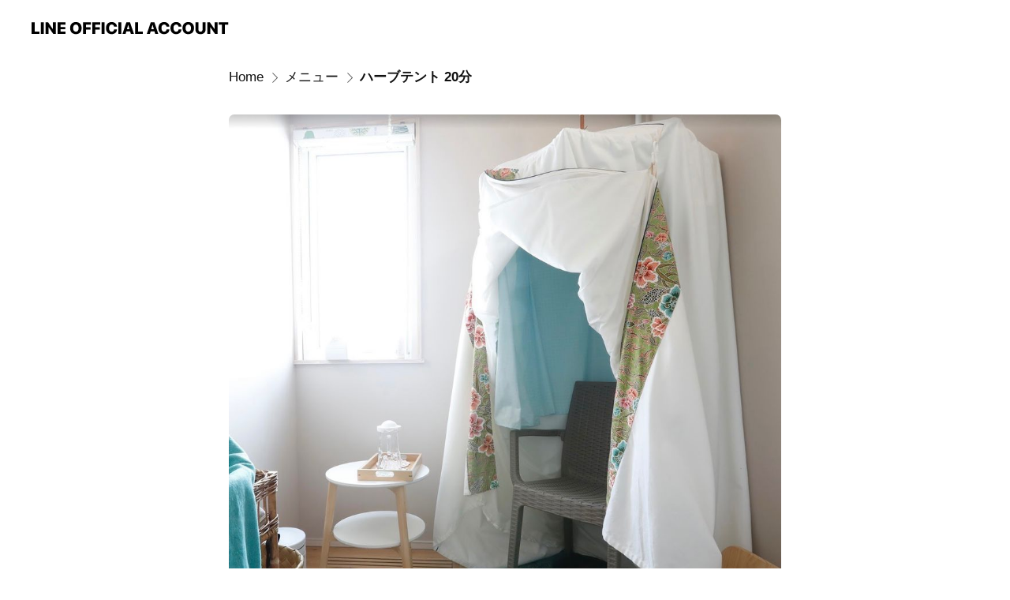

--- FILE ---
content_type: text/html; charset=utf-8
request_url: https://page.line.me/221bfbsv/showcase/1432094923236206/item/1432099746390850
body_size: 11985
content:
<!DOCTYPE html><html lang="en"><script id="oa-script-list" type="application/json">https://page.line-scdn.net/_next/static/chunks/pages/_app-c0b699a9d6347812.js,https://page.line-scdn.net/_next/static/chunks/pages/%5BsearchId%5D/%5BpluginSlug%5D/%5BpluginId%5D/item/%5BitemId%5D-f9f338a0bbbca9a4.js</script><head><meta charSet="UTF-8"/><meta name="viewport" content="width=device-width,initial-scale=1,minimum-scale=1,maximum-scale=1,user-scalable=no,viewport-fit=cover"/><link rel="apple-touch-icon" sizes="180x180" href="https://page.line-scdn.net/favicons/apple-touch-icon.png"/><link rel="icon" type="image/png" sizes="32x32" href="https://page.line-scdn.net/favicons/favicon-32x32.png"/><link rel="icon" type="image/png" sizes="16x16" href="https://page.line-scdn.net/favicons/favicon-16x16.png&quot;"/><link rel="mask-icon" href="https://page.line-scdn.net/favicons/safari-pinned-tab.svg" color="#4ecd00"/><link rel="shortcut icon" href="https://page.line-scdn.net/favicons/favicon.ico"/><meta name="theme-color" content="#ffffff"/><meta property="og:image" content="https://page-share.line.me//%40221bfbsv/global/og_image.png?ts=1769273843463"/><meta name="twitter:card" content="summary_large_image"/><link rel="stylesheet" href="https://unpkg.com/swiper@6.8.1/swiper-bundle.min.css"/><title>ハーブテント 20分 | グラテフール〜gratefull〜 | LINE Official Account</title><meta property="og:title" content="ハーブテント 20分 | グラテフール〜gratefull〜 | LINE Official Account"/><meta name="twitter:title" content="ハーブテント 20分 | グラテフール〜gratefull〜 | LINE Official Account"/><link rel="canonical" href="https://page.line.me/221bfbsv/showcase/1432094923236206/item/1432099746390850"/><meta property="line:service_name" content="Official Account"/><meta name="description" content="グラテフール〜gratefull〜&#x27;s LINE official account profile page. Add them as a friend for the latest news."/><link rel="preload" as="image" href="https://oa-profile-media.line-scdn.net/0hQZRXUazbDnVvIRpZzkJxIj9-AARcQ1dxCEYEbxF8DhAkSBZwNR4deDwlEj4dbUFzDDdAaBVBWBcKeklCNjNBQC9ZGRArdQBLUB4cbz9RDBUnEAFIFQ/w720" media="(max-width: 360px)"/><link rel="preload" as="image" href="https://oa-profile-media.line-scdn.net/0hQZRXUazbDnVvIRpZzkJxIj9-AARcQ1dxCEYEbxF8DhAkSBZwNR4deDwlEj4dbUFzDDdAaBVBWBcKeklCNjNBQC9ZGRArdQBLUB4cbz9RDBUnEAFIFQ/w960" media="(min-width: 360.1px)"/><meta name="next-head-count" content="19"/><link rel="preload" href="https://page.line-scdn.net/_next/static/css/5066c0effeea9cdd.css" as="style"/><link rel="stylesheet" href="https://page.line-scdn.net/_next/static/css/5066c0effeea9cdd.css" data-n-g=""/><link rel="preload" href="https://page.line-scdn.net/_next/static/css/f1585048c0ed3de6.css" as="style"/><link rel="stylesheet" href="https://page.line-scdn.net/_next/static/css/f1585048c0ed3de6.css" data-n-p=""/><noscript data-n-css=""></noscript><script defer="" nomodule="" src="https://page.line-scdn.net/_next/static/chunks/polyfills-c67a75d1b6f99dc8.js"></script><script src="https://page.line-scdn.net/_next/static/chunks/webpack-53e0f634be95aa19.js" defer=""></script><script src="https://page.line-scdn.net/_next/static/chunks/framework-5d5971fdfab04833.js" defer=""></script><script src="https://page.line-scdn.net/_next/static/chunks/main-34d3f9ccc87faeb3.js" defer=""></script><script src="https://page.line-scdn.net/_next/static/chunks/518-b33b01654ebc3704.js" defer=""></script><script src="https://page.line-scdn.net/_next/static/chunks/203-f573d73a3fc09533.js" defer=""></script><script src="https://page.line-scdn.net/_next/static/chunks/137-ae3cbf072ff48020.js" defer=""></script><script src="https://page.line-scdn.net/_next/static/chunks/124-86d261272c7b9cdd.js" defer=""></script><script src="https://page.line-scdn.net/_next/static/bbauL09QAT8MhModpG-Ma/_buildManifest.js" defer=""></script><script src="https://page.line-scdn.net/_next/static/bbauL09QAT8MhModpG-Ma/_ssgManifest.js" defer=""></script></head><body class=""><div id="__next"><div class="wrap" style="--profile-button-color:#129789"><header id="header" class="header header_web"><div class="header_wrap"><span class="header_logo"><svg xmlns="http://www.w3.org/2000/svg" fill="none" viewBox="0 0 250 17" class="header_logo_image" role="img" aria-label="LINE OFFICIAL ACCOUNT" title="LINE OFFICIAL ACCOUNT"><path fill="#000" d="M.118 16V1.204H3.88v11.771h6.121V16zm11.607 0V1.204h3.763V16zm6.009 0V1.204h3.189l5.916 8.541h.072V1.204h3.753V16h-3.158l-5.947-8.634h-.072V16zm15.176 0V1.204h10.14v3.025h-6.377V7.15h5.998v2.83h-5.998v2.994h6.378V16zm23.235.267c-4.491 0-7.3-2.943-7.3-7.66v-.02c0-4.707 2.83-7.65 7.3-7.65 4.502 0 7.311 2.943 7.311 7.65v.02c0 4.717-2.8 7.66-7.311 7.66m0-3.118c2.153 0 3.486-1.763 3.486-4.542v-.02c0-2.8-1.363-4.533-3.486-4.533-2.102 0-3.466 1.723-3.466 4.532v.02c0 2.81 1.354 4.543 3.466 4.543M65.291 16V1.204h10.07v3.025h-6.306v3.373h5.732v2.881h-5.732V16zm11.731 0V1.204h10.07v3.025h-6.307v3.373h5.732v2.881h-5.732V16zm11.73 0V1.204h3.764V16zm12.797.267c-4.44 0-7.198-2.84-7.198-7.67v-.01c0-4.83 2.779-7.65 7.198-7.65 3.866 0 6.542 2.481 6.676 5.793v.103h-3.62l-.021-.154c-.235-1.538-1.312-2.625-3.035-2.625-2.06 0-3.363 1.692-3.363 4.522v.01c0 2.861 1.313 4.563 3.374 4.563 1.63 0 2.789-1.015 3.045-2.666l.02-.112h3.62l-.01.112c-.133 3.312-2.84 5.784-6.686 5.784m8.47-.267V1.204h3.763V16zm5.189 0 4.983-14.796h4.604L129.778 16h-3.947l-.923-3.25h-4.83l-.923 3.25zm7.249-11.577-1.6 5.62h3.271l-1.599-5.62zM131.204 16V1.204h3.763v11.771h6.121V16zm14.868 0 4.983-14.796h4.604L160.643 16h-3.948l-.923-3.25h-4.83L150.02 16zm7.249-11.577-1.599 5.62h3.271l-1.6-5.62zm14.653 11.844c-4.44 0-7.198-2.84-7.198-7.67v-.01c0-4.83 2.779-7.65 7.198-7.65 3.866 0 6.542 2.481 6.675 5.793v.103h-3.619l-.021-.154c-.236-1.538-1.312-2.625-3.035-2.625-2.061 0-3.363 1.692-3.363 4.522v.01c0 2.861 1.312 4.563 3.373 4.563 1.631 0 2.789-1.015 3.046-2.666l.02-.112h3.62l-.01.112c-.134 3.312-2.841 5.784-6.686 5.784m15.258 0c-4.44 0-7.198-2.84-7.198-7.67v-.01c0-4.83 2.778-7.65 7.198-7.65 3.866 0 6.542 2.481 6.675 5.793v.103h-3.619l-.021-.154c-.236-1.538-1.312-2.625-3.035-2.625-2.061 0-3.363 1.692-3.363 4.522v.01c0 2.861 1.312 4.563 3.373 4.563 1.631 0 2.789-1.015 3.046-2.666l.02-.112h3.62l-.011.112c-.133 3.312-2.84 5.784-6.685 5.784m15.36 0c-4.491 0-7.3-2.943-7.3-7.66v-.02c0-4.707 2.83-7.65 7.3-7.65 4.502 0 7.311 2.943 7.311 7.65v.02c0 4.717-2.799 7.66-7.311 7.66m0-3.118c2.154 0 3.487-1.763 3.487-4.542v-.02c0-2.8-1.364-4.533-3.487-4.533-2.102 0-3.466 1.723-3.466 4.532v.02c0 2.81 1.354 4.543 3.466 4.543m15.514 3.118c-3.855 0-6.367-2.184-6.367-5.517V1.204h3.763v9.187c0 1.723.923 2.758 2.615 2.758 1.681 0 2.604-1.035 2.604-2.758V1.204h3.763v9.546c0 3.322-2.491 5.517-6.378 5.517M222.73 16V1.204h3.189l5.916 8.541h.072V1.204h3.753V16h-3.158l-5.947-8.634h-.072V16zm18.611 0V4.229h-4.081V1.204h11.915v3.025h-4.081V16z"></path></svg></span></div></header><div class="container"><div class="content"><nav aria-label="Breadcrumb" class="breadcrumb"><ol class="breadcrumb_list"><li class="breadcrumb_item"><a data-testid="link-with-next" class="breadcrumb_link" href="/221bfbsv">Home</a></li><li class="breadcrumb_item"><a data-testid="link-with-next" class="breadcrumb_link" href="/221bfbsv/showcase/1432094923236206">メニュー</a></li><li class="breadcrumb_item"><a data-testid="link-with-next" class="breadcrumb_link" aria-current="page" href="/221bfbsv/showcase/1432094923236206/item/1432099746390850">ハーブテント 20分</a></li></ol></nav><section class="section section_collection"><div class="collection_plugin_detail"><div class="collection_image"><div class="collection_detail_image"><picture class="picture"><img class="image" alt=""/></picture></div></div><div class="collection_info"><h2 class="collection_title">ハーブテント 20分</h2><strong class="collection_price">￥3,500</strong><p class="collection_desc">ハーブの成分×発汗でデトックス＆美容作用がたっぷり♪<br/>テント内にはハーブの香りが広がり、心も身体もリフレッシュできるだけでなくハーブのスチームで肌をしっとり保湿し、美しく健康的な素肌作りを目指します。</p><button type="button" class="button_more">See more</button></div></div></section><section class="section section_collection_sublist"><a data-testid="link-with-next" class="link" href="/221bfbsv/showcase/1432094923236206"><h2 class="title_section">More from this account<span class="text_more">See all</span></h2></a><div class="swiper-container"><div class="swiper-wrapper"><div class="swiper-slide"><div class="collection_plugin"><div class="collection_plugin_item"><div class="collection_image"><picture class="picture"><img class="image" alt=""/></picture></div><div class="collection_info"><strong class="collection_title">【初回体験】ヘッドマッサージ 30分</strong><p class="collection_desc">日々のストレスを解消し、リフレッシュしてみませんか？初回限定で、30分の施術がたったの3,000円で体験できます。血行促進や疲労回復により、仕事の効率もアップし、生産性向上に繋がります。</p></div><a data-testid="internal-link" class="collection_link" href="/221bfbsv/showcase/1432094923236206/item/1442765789177879"></a></div><div class="collection_plugin_item"><div class="collection_image"><picture class="picture"><img class="image" alt=""/></picture></div><div class="collection_info"><strong class="collection_title">【セットメニュー】オイルボディトリートメント＋ドライヘッドス</strong><p class="collection_desc">その他にもお悩み別のメニューをご用意しております。詳しくはサロンへお問い合わせください。</p></div><a data-testid="internal-link" class="collection_link" href="/221bfbsv/showcase/1432094923236206/item/1432099746390849"></a></div><div class="collection_plugin_item"><div class="collection_image"><picture class="picture"><img class="image" alt=""/></picture></div><div class="collection_info"><strong class="collection_title">ホルミシス温浴汗だしリンパケア 150分</strong><p class="collection_desc">専用のマットから伝わる心地良い温もりで身体を内側まで温めながらリンパの流れを促すことで心身の疲れを癒します。</p></div><a data-testid="internal-link" class="collection_link" href="/221bfbsv/showcase/1432094923236206/item/1432099746390843"></a></div></div></div><div class="swiper-slide"><div class="collection_plugin"><div class="collection_plugin_item"><div class="collection_image"><picture class="picture"><img class="image" alt=""/></picture></div><div class="collection_info"><strong class="collection_title">ホルミシス温浴リンパリラクゼーション 150分</strong><p class="collection_desc">ホルミシス温浴マットで温まりながら、リンパ節のお掃除をした後に全身のリンパを流していく心地の良く身体が軽くなる施術です。</p></div><a data-testid="internal-link" class="collection_link" href="/221bfbsv/showcase/1432094923236206/item/1432099746390844"></a></div><div class="collection_plugin_item"><div class="collection_image"><picture class="picture"><img class="image" alt=""/></picture></div><div class="collection_info"><strong class="collection_title">【セットメニュー】 ホルミシス温浴＋ドライヘッドスパ 60分</strong><p class="collection_desc">その他にもお悩み別のメニューをご用意しております。詳しくはサロンへお問い合わせください。</p></div><a data-testid="internal-link" class="collection_link" href="/221bfbsv/showcase/1432094923236206/item/1432099746390848"></a></div><div class="collection_plugin_item"><div class="collection_image"><picture class="picture"><img class="image" alt=""/></picture></div><div class="collection_info"><strong class="collection_title">脳休ヘッドタッチ 60分</strong><p class="collection_desc">脳疲労の改善やリフトアップの効果が期待できます。</p></div><a data-testid="internal-link" class="collection_link" href="/221bfbsv/showcase/1432094923236206/item/1432099746390846"></a></div></div></div><div class="swiper-slide"><div class="collection_plugin"><div class="collection_plugin_item"><div class="collection_image"><picture class="picture"><img class="image" alt=""/></picture></div><div class="collection_info"><strong class="collection_title">自立神経バランスアップトリートメント 60分</strong><p class="collection_desc">漢方トリートメント:和漢配合のオイルを使用し、疲れをほぐしながら滞ったリンパの流れや巡りを整えます。疲れはもちろんストレスや不安感・体内バランスの乱れでお悩みの方にもオススメです。</p></div><a data-testid="internal-link" class="collection_link" href="/221bfbsv/showcase/1432094923236206/item/1432095552709441"></a></div><div class="collection_plugin_item"><div class="collection_image"><picture class="picture"><img class="image" alt=""/></picture></div><div class="collection_info"><strong class="collection_title">リンパフェイシャル 40分</strong><p class="collection_desc">リンパフェイシャルは、優しいマッサージで顔のリンパの流れを改善し、老廃物の排出を促進するトリートメントです。むくみやくすみの軽減、美肌効果、リフトアップ、リラクゼーションを提供します。内側から輝く美しさを実感してください。</p></div><a data-testid="internal-link" class="collection_link" href="/221bfbsv/showcase/1432094923236206/item/1432099746390845"></a></div><div class="collection_plugin_item"><div class="collection_image"><picture class="picture"><img class="image" alt=""/></picture></div><div class="collection_info"><strong class="collection_title">オイルボディトリートメント 60分</strong><p class="collection_desc">じんわりと心地良い手の温かさを感じていただけるオールハンドの施術が魅力。心身ともにリラックスできるのはもちろん身体がほぐれることで全身の巡りが整えられるため、不調を繰り返しにくい身体作りも目指していただけます。</p></div><a data-testid="internal-link" class="collection_link" href="/221bfbsv/showcase/1432094923236206/item/1432095552709440"></a></div></div></div><div class="swiper-slide"><div class="collection_plugin"><div class="collection_plugin_item"><div class="collection_image"><picture class="picture"><img class="image" alt=""/></picture></div><div class="collection_info"><strong class="collection_title">小顔ドライヘッド 60分</strong><p class="collection_desc">脳疲労の改善やリフトアップの効果が期待できます。</p></div><a data-testid="internal-link" class="collection_link" href="/221bfbsv/showcase/1432094923236206/item/1432099746390847"></a></div></div></div></div><div class="collection_pagination"><div class="swiper-button-prev" role="button" aria-label="Previous slide" aria-disabled="true"></div><div class="swiper-pagination"></div><div class="swiper-button-next" role="button" aria-label="Next slide" aria-disabled="false"></div></div></div></section></div></div><div id="footer" class="footer"><div class="account_info"><span class="text">@221bfbsv</span></div><div class="provider_info"><span class="text">© LY Corporation</span><div class="link_group"><a data-testid="link-with-next" class="link" href="/221bfbsv/report">Report</a><a target="_self" rel="noopener" href="https://liff.line.me/1654867680-wGKa63aV/?utm_source=LINE&amp;utm_medium=referral&amp;utm_campaign=oa_profile_footer" class="link">Other official accounts</a></div></div></div></div></div><script src="https://static.line-scdn.net/liff/edge/versions/2.27.1/sdk.js"></script><script src="https://static.line-scdn.net/uts/edge/stable/uts.js"></script><script id="__NEXT_DATA__" type="application/json">{"props":{"pageProps":{"initialDataString":"{\"lang\":\"en\",\"origin\":\"web\",\"opener\":{},\"device\":\"Desktop\",\"lineAppVersion\":\"\",\"requestedSearchId\":\"221bfbsv\",\"openQrModal\":false,\"isBusinessAccountLineMeDomain\":false,\"account\":{\"accountInfo\":{\"id\":\"405650023774650\",\"countryCode\":\"JP\",\"managingCountryCode\":\"JP\",\"basicSearchId\":\"@221bfbsv\",\"subPageId\":\"405650023774651\",\"profileConfig\":{\"activateSearchId\":true,\"activateFollowerCount\":false},\"shareInfoImage\":\"https://page-share.line.me//%40221bfbsv/global/og_image.png?ts=1769273843463\",\"friendCount\":54},\"profile\":{\"type\":\"basic\",\"name\":\"グラテフール〜gratefull〜\",\"badgeType\":\"certified\",\"profileImg\":{\"original\":\"https://profile.line-scdn.net/0h-HkbDWIqcmdWG2SCUhUNMGpefAohNXQvLnRqACRILVYreD00aCg1BXBOJFN9eWI4P3w4BHAfLVUs\",\"thumbs\":{\"xSmall\":\"https://profile.line-scdn.net/0h-HkbDWIqcmdWG2SCUhUNMGpefAohNXQvLnRqACRILVYreD00aCg1BXBOJFN9eWI4P3w4BHAfLVUs/preview\",\"small\":\"https://profile.line-scdn.net/0h-HkbDWIqcmdWG2SCUhUNMGpefAohNXQvLnRqACRILVYreD00aCg1BXBOJFN9eWI4P3w4BHAfLVUs/preview\",\"mid\":\"https://profile.line-scdn.net/0h-HkbDWIqcmdWG2SCUhUNMGpefAohNXQvLnRqACRILVYreD00aCg1BXBOJFN9eWI4P3w4BHAfLVUs/preview\",\"large\":\"https://profile.line-scdn.net/0h-HkbDWIqcmdWG2SCUhUNMGpefAohNXQvLnRqACRILVYreD00aCg1BXBOJFN9eWI4P3w4BHAfLVUs/preview\",\"xLarge\":\"https://profile.line-scdn.net/0h-HkbDWIqcmdWG2SCUhUNMGpefAohNXQvLnRqACRILVYreD00aCg1BXBOJFN9eWI4P3w4BHAfLVUs/preview\",\"xxLarge\":\"https://profile.line-scdn.net/0h-HkbDWIqcmdWG2SCUhUNMGpefAohNXQvLnRqACRILVYreD00aCg1BXBOJFN9eWI4P3w4BHAfLVUs/preview\"}},\"bgImg\":{\"original\":\"https://oa-profile-media.line-scdn.net/0hQZRXUazbDnVvIRpZzkJxIj9-AARcQ1dxCEYEbxF8DhAkSBZwNR4deDwlEj4dbUFzDDdAaBVBWBcKeklCNjNBQC9ZGRArdQBLUB4cbz9RDBUnEAFIFQ\",\"thumbs\":{\"xSmall\":\"https://oa-profile-media.line-scdn.net/0hQZRXUazbDnVvIRpZzkJxIj9-AARcQ1dxCEYEbxF8DhAkSBZwNR4deDwlEj4dbUFzDDdAaBVBWBcKeklCNjNBQC9ZGRArdQBLUB4cbz9RDBUnEAFIFQ/w120\",\"small\":\"https://oa-profile-media.line-scdn.net/0hQZRXUazbDnVvIRpZzkJxIj9-AARcQ1dxCEYEbxF8DhAkSBZwNR4deDwlEj4dbUFzDDdAaBVBWBcKeklCNjNBQC9ZGRArdQBLUB4cbz9RDBUnEAFIFQ/w240\",\"mid\":\"https://oa-profile-media.line-scdn.net/0hQZRXUazbDnVvIRpZzkJxIj9-AARcQ1dxCEYEbxF8DhAkSBZwNR4deDwlEj4dbUFzDDdAaBVBWBcKeklCNjNBQC9ZGRArdQBLUB4cbz9RDBUnEAFIFQ/w480\",\"large\":\"https://oa-profile-media.line-scdn.net/0hQZRXUazbDnVvIRpZzkJxIj9-AARcQ1dxCEYEbxF8DhAkSBZwNR4deDwlEj4dbUFzDDdAaBVBWBcKeklCNjNBQC9ZGRArdQBLUB4cbz9RDBUnEAFIFQ/w720\",\"xLarge\":\"https://oa-profile-media.line-scdn.net/0hQZRXUazbDnVvIRpZzkJxIj9-AARcQ1dxCEYEbxF8DhAkSBZwNR4deDwlEj4dbUFzDDdAaBVBWBcKeklCNjNBQC9ZGRArdQBLUB4cbz9RDBUnEAFIFQ/w960\",\"xxLarge\":\"https://oa-profile-media.line-scdn.net/0hQZRXUazbDnVvIRpZzkJxIj9-AARcQ1dxCEYEbxF8DhAkSBZwNR4deDwlEj4dbUFzDDdAaBVBWBcKeklCNjNBQC9ZGRArdQBLUB4cbz9RDBUnEAFIFQ/w2400\"}},\"btnList\":[{\"type\":\"chat\",\"color\":\"#3c3e43\",\"chatReplyTimeDisplay\":false},{\"type\":\"home\",\"color\":\"#3c3e43\"},{\"type\":\"rewardCard\",\"color\":\"#3c3e43\"}],\"buttonColor\":\"#129789\",\"info\":{\"statusMsg\":\"\",\"basicInfo\":{\"description\":\"友達の家感覚で利用できる心身リフレッシュ女性専用サロン\",\"id\":\"405650023774653\"}},\"oaCallable\":false,\"floatingBarMessageList\":[],\"actionButtonServiceUrls\":[{\"buttonType\":\"HOME\",\"url\":\"https://line.me/R/home/public/main?id=221bfbsv\"},{\"buttonType\":\"SHOPCARD\",\"url\":\"https://liff.line.me/1654883656-XqwKRkd4/accounts/221bfbsv/shopcards/01HG7ZH37F27ZY8XJ0RRQR6ZN8\"}],\"displayInformation\":{\"workingTime\":null,\"budget\":null,\"callType\":null,\"oaCallable\":false,\"oaCallAnyway\":false,\"tel\":null,\"website\":null,\"address\":null,\"newAddress\":{\"postalCode\":\"0900018\",\"provinceName\":\"北海道\",\"cityName\":\"北見市青葉町\",\"baseAddress\":\"14番1号\",\"detailAddress\":null,\"lat\":43.8155065977383,\"lng\":143.89518471796876},\"oldAddressDeprecated\":true}},\"pluginList\":[{\"type\":\"information\",\"id\":\"405650023774653\",\"content\":{\"introduction\":\"友達の家感覚で利用できる心身リフレッシュ女性専用サロン\",\"currentWorkingTime\":{\"dayOfWeek\":\"Sunday\",\"salesType\":\"holiday\"},\"workingTimes\":[{\"dayOfWeek\":\"Sunday\",\"salesType\":\"holiday\"},{\"dayOfWeek\":\"Monday\",\"salesType\":\"onSale\",\"salesTimeText\":\"10:00 - 18:00\"},{\"dayOfWeek\":\"Tuesday\",\"salesType\":\"onSale\",\"salesTimeText\":\"10:00 - 18:00\"},{\"dayOfWeek\":\"Wednesday\",\"salesType\":\"holiday\"},{\"dayOfWeek\":\"Thursday\",\"salesType\":\"onSale\",\"salesTimeText\":\"10:00 - 18:00\"},{\"dayOfWeek\":\"Friday\",\"salesType\":\"onSale\",\"salesTimeText\":\"10:00 - 18:00\"},{\"dayOfWeek\":\"Saturday\",\"salesType\":\"onSale\",\"salesTimeText\":\"10:00 - 18:00\"}],\"workingTimeDetailList\":[{\"dayOfWeekList\":[\"Sunday\"],\"salesType\":\"holiday\",\"salesDescription\":null,\"salesTimeList\":[{\"startTime\":\":\",\"endTime\":\":\"}]},{\"dayOfWeekList\":[\"Monday\"],\"salesType\":\"onSale\",\"salesDescription\":null,\"salesTimeList\":[{\"startTime\":\"10:00\",\"endTime\":\"18:00\"}]},{\"dayOfWeekList\":[\"Tuesday\"],\"salesType\":\"onSale\",\"salesDescription\":null,\"salesTimeList\":[{\"startTime\":\"10:00\",\"endTime\":\"18:00\"}]},{\"dayOfWeekList\":[\"Wednesday\"],\"salesType\":\"holiday\",\"salesDescription\":null,\"salesTimeList\":[{\"startTime\":\":\",\"endTime\":\":\"}]},{\"dayOfWeekList\":[\"Thursday\"],\"salesType\":\"onSale\",\"salesDescription\":null,\"salesTimeList\":[{\"startTime\":\"10:00\",\"endTime\":\"18:00\"}]},{\"dayOfWeekList\":[\"Friday\"],\"salesType\":\"onSale\",\"salesDescription\":null,\"salesTimeList\":[{\"startTime\":\"10:00\",\"endTime\":\"18:00\"}]},{\"dayOfWeekList\":[\"Saturday\"],\"salesType\":\"onSale\",\"salesDescription\":null,\"salesTimeList\":[{\"startTime\":\"10:00\",\"endTime\":\"18:00\"}]}],\"businessHours\":{\"0\":[],\"1\":[{\"start\":{\"hour\":10,\"minute\":0},\"end\":{\"hour\":18,\"minute\":0}}],\"2\":[{\"start\":{\"hour\":10,\"minute\":0},\"end\":{\"hour\":18,\"minute\":0}}],\"3\":[],\"4\":[{\"start\":{\"hour\":10,\"minute\":0},\"end\":{\"hour\":18,\"minute\":0}}],\"5\":[{\"start\":{\"hour\":10,\"minute\":0},\"end\":{\"hour\":18,\"minute\":0}}],\"6\":[{\"start\":{\"hour\":10,\"minute\":0},\"end\":{\"hour\":18,\"minute\":0}}]},\"businessHoursMemo\":\"\",\"budgetList\":[{\"type\":\"general\",\"price\":\"￥8,001 ~ ￥10,000\"}],\"callType\":\"phone\",\"oaCallable\":false,\"tel\":\"090-7054-6443\",\"webSites\":{\"items\":[{\"title\":\"WebSite\",\"url\":\"https://gratefull-salon.com/\"},{\"title\":\"Book\",\"url\":\"https://airrsv.net/gratefull-reservation/calendar\"},{\"title\":\"Book\",\"url\":\"https://airrsv.net/gratefull-reservation/calendar\"}]},\"paymentMethod\":{\"type\":\"creditCardAvailable\",\"creditCardList\":[\"visa\",\"mastercard\",\"jcb\"]},\"facilities\":{\"seatCount\":1,\"hasPrivateRoom\":true,\"hasWiFi\":false,\"hasParkingLot\":true,\"hasSmokingArea\":false,\"smokingFree\":true,\"hasOutlet\":false},\"access\":{\"nearestStationList\":[],\"address\":{\"postalCode\":\"0900018\",\"detail\":\"北海道 北見市青葉町 14番1号\"},\"coordinates\":{\"lat\":43.8155065977383,\"lng\":143.89518471796876},\"mapUrl\":\"https://maps.googleapis.com/maps/api/staticmap?key=AIzaSyCmbTfxB3uMZpzVX9NYKqByC1RRi2jIjf0\u0026channel=Line_Account\u0026scale=2\u0026size=400x200\u0026center=43.8156065977383%2C143.89518471796876\u0026markers=scale%3A2%7Cicon%3Ahttps%3A%2F%2Fpage.line-scdn.net%2F_%2Fimages%2FmapPin.v1.png%7C43.8155065977383%2C143.89518471796876\u0026language=en\u0026region=\u0026signature=k23mbfRHRBWXL6vhKvaRRFxVPU8%3D\"}}},{\"type\":\"showcase\",\"id\":\"1432094923236206\",\"title\":\"メニュー\",\"content\":{\"type\":\"product\",\"viewType\":\"list\",\"itemList\":[{\"type\":\"showcaseItem\",\"id\":\"1442765789177879\",\"item\":{\"type\":\"photo\",\"title\":\"【初回体験】ヘッドマッサージ 30分\",\"body\":\"日々のストレスを解消し、リフレッシュしてみませんか？初回限定で、30分の施術がたったの3,000円で体験できます。血行促進や疲労回復により、仕事の効率もアップし、生産性向上に繋がります。\",\"img\":{\"original\":\"https://oa-profile-media.line-scdn.net/0h0Pp8oRRPb39NQX9yzvsQKBseYQ5-IzZ7KiZoSzQ1ejEVBml6cltmZWsTMTQ_DSB5LlchYjchOSQSGihIFFB6SjQAaSc_EmB6OkRjZR0xbR8FcG4\",\"thumbs\":{\"xSmall\":\"https://oa-profile-media.line-scdn.net/0h0Pp8oRRPb39NQX9yzvsQKBseYQ5-IzZ7KiZoSzQ1ejEVBml6cltmZWsTMTQ_DSB5LlchYjchOSQSGihIFFB6SjQAaSc_EmB6OkRjZR0xbR8FcG4/w120\",\"small\":\"https://oa-profile-media.line-scdn.net/0h0Pp8oRRPb39NQX9yzvsQKBseYQ5-IzZ7KiZoSzQ1ejEVBml6cltmZWsTMTQ_DSB5LlchYjchOSQSGihIFFB6SjQAaSc_EmB6OkRjZR0xbR8FcG4/w240\",\"mid\":\"https://oa-profile-media.line-scdn.net/0h0Pp8oRRPb39NQX9yzvsQKBseYQ5-IzZ7KiZoSzQ1ejEVBml6cltmZWsTMTQ_DSB5LlchYjchOSQSGihIFFB6SjQAaSc_EmB6OkRjZR0xbR8FcG4/w480\",\"large\":\"https://oa-profile-media.line-scdn.net/0h0Pp8oRRPb39NQX9yzvsQKBseYQ5-IzZ7KiZoSzQ1ejEVBml6cltmZWsTMTQ_DSB5LlchYjchOSQSGihIFFB6SjQAaSc_EmB6OkRjZR0xbR8FcG4/w720\",\"xLarge\":\"https://oa-profile-media.line-scdn.net/0h0Pp8oRRPb39NQX9yzvsQKBseYQ5-IzZ7KiZoSzQ1ejEVBml6cltmZWsTMTQ_DSB5LlchYjchOSQSGihIFFB6SjQAaSc_EmB6OkRjZR0xbR8FcG4/w960\",\"xxLarge\":\"https://oa-profile-media.line-scdn.net/0h0Pp8oRRPb39NQX9yzvsQKBseYQ5-IzZ7KiZoSzQ1ejEVBml6cltmZWsTMTQ_DSB5LlchYjchOSQSGihIFFB6SjQAaSc_EmB6OkRjZR0xbR8FcG4/w2400\"}}},\"price\":\"￥3,000\"},{\"type\":\"showcaseItem\",\"id\":\"1432095552709440\",\"item\":{\"type\":\"photo\",\"title\":\"オイルボディトリートメント 60分\",\"body\":\"じんわりと心地良い手の温かさを感じていただけるオールハンドの施術が魅力。心身ともにリラックスできるのはもちろん身体がほぐれることで全身の巡りが整えられるため、不調を繰り返しにくい身体作りも目指していただけます。\",\"img\":{\"original\":\"https://oa-profile-media.line-scdn.net/0hKJFYcfnsFGV7IARVXEhrMi5_GhRIQk1hHEYbfTt9ECs_cw1PIUMdfAVUFgcdEBNhMiYHVisgEC4JdFtPISUaUQFYAwZVSQxMIiUEfyxLCzQzYA\",\"thumbs\":{\"xSmall\":\"https://oa-profile-media.line-scdn.net/0hKJFYcfnsFGV7IARVXEhrMi5_GhRIQk1hHEYbfTt9ECs_cw1PIUMdfAVUFgcdEBNhMiYHVisgEC4JdFtPISUaUQFYAwZVSQxMIiUEfyxLCzQzYA/w120\",\"small\":\"https://oa-profile-media.line-scdn.net/0hKJFYcfnsFGV7IARVXEhrMi5_GhRIQk1hHEYbfTt9ECs_cw1PIUMdfAVUFgcdEBNhMiYHVisgEC4JdFtPISUaUQFYAwZVSQxMIiUEfyxLCzQzYA/w240\",\"mid\":\"https://oa-profile-media.line-scdn.net/0hKJFYcfnsFGV7IARVXEhrMi5_GhRIQk1hHEYbfTt9ECs_cw1PIUMdfAVUFgcdEBNhMiYHVisgEC4JdFtPISUaUQFYAwZVSQxMIiUEfyxLCzQzYA/w480\",\"large\":\"https://oa-profile-media.line-scdn.net/0hKJFYcfnsFGV7IARVXEhrMi5_GhRIQk1hHEYbfTt9ECs_cw1PIUMdfAVUFgcdEBNhMiYHVisgEC4JdFtPISUaUQFYAwZVSQxMIiUEfyxLCzQzYA/w720\",\"xLarge\":\"https://oa-profile-media.line-scdn.net/0hKJFYcfnsFGV7IARVXEhrMi5_GhRIQk1hHEYbfTt9ECs_cw1PIUMdfAVUFgcdEBNhMiYHVisgEC4JdFtPISUaUQFYAwZVSQxMIiUEfyxLCzQzYA/w960\",\"xxLarge\":\"https://oa-profile-media.line-scdn.net/0hKJFYcfnsFGV7IARVXEhrMi5_GhRIQk1hHEYbfTt9ECs_cw1PIUMdfAVUFgcdEBNhMiYHVisgEC4JdFtPISUaUQFYAwZVSQxMIiUEfyxLCzQzYA/w2400\"}}},\"price\":\"￥8,800\"},{\"type\":\"showcaseItem\",\"id\":\"1432095552709441\",\"item\":{\"type\":\"photo\",\"title\":\"自立神経バランスアップトリートメント 60分\",\"body\":\"漢方トリートメント:和漢配合のオイルを使用し、疲れをほぐしながら滞ったリンパの流れや巡りを整えます。疲れはもちろんストレスや不安感・体内バランスの乱れでお悩みの方にもオススメです。\",\"img\":{\"original\":\"https://oa-profile-media.line-scdn.net/0h1eWzRHxRbkpqA356TRMRHT9cYDtZYTdODWQgfDpoewYhO2tJDRlpfhRzbCgMM2lOIwV9eToDagEYVyFgMAZgfhB7eCkbRHJgVWRnUD1ocRsiQw\",\"thumbs\":{\"xSmall\":\"https://oa-profile-media.line-scdn.net/0h1eWzRHxRbkpqA356TRMRHT9cYDtZYTdODWQgfDpoewYhO2tJDRlpfhRzbCgMM2lOIwV9eToDagEYVyFgMAZgfhB7eCkbRHJgVWRnUD1ocRsiQw/w120\",\"small\":\"https://oa-profile-media.line-scdn.net/0h1eWzRHxRbkpqA356TRMRHT9cYDtZYTdODWQgfDpoewYhO2tJDRlpfhRzbCgMM2lOIwV9eToDagEYVyFgMAZgfhB7eCkbRHJgVWRnUD1ocRsiQw/w240\",\"mid\":\"https://oa-profile-media.line-scdn.net/0h1eWzRHxRbkpqA356TRMRHT9cYDtZYTdODWQgfDpoewYhO2tJDRlpfhRzbCgMM2lOIwV9eToDagEYVyFgMAZgfhB7eCkbRHJgVWRnUD1ocRsiQw/w480\",\"large\":\"https://oa-profile-media.line-scdn.net/0h1eWzRHxRbkpqA356TRMRHT9cYDtZYTdODWQgfDpoewYhO2tJDRlpfhRzbCgMM2lOIwV9eToDagEYVyFgMAZgfhB7eCkbRHJgVWRnUD1ocRsiQw/w720\",\"xLarge\":\"https://oa-profile-media.line-scdn.net/0h1eWzRHxRbkpqA356TRMRHT9cYDtZYTdODWQgfDpoewYhO2tJDRlpfhRzbCgMM2lOIwV9eToDagEYVyFgMAZgfhB7eCkbRHJgVWRnUD1ocRsiQw/w960\",\"xxLarge\":\"https://oa-profile-media.line-scdn.net/0h1eWzRHxRbkpqA356TRMRHT9cYDtZYTdODWQgfDpoewYhO2tJDRlpfhRzbCgMM2lOIwV9eToDagEYVyFgMAZgfhB7eCkbRHJgVWRnUD1ocRsiQw/w2400\"}}},\"price\":\"￥8,800\"},{\"type\":\"showcaseItem\",\"id\":\"1432099746390843\",\"item\":{\"type\":\"photo\",\"title\":\"ホルミシス温浴汗だしリンパケア 150分\",\"body\":\"専用のマットから伝わる心地良い温もりで身体を内側まで温めながらリンパの流れを促すことで心身の疲れを癒します。\",\"img\":{\"original\":\"https://oa-profile-media.line-scdn.net/0hReE4HER2DUp4TR16WK9yHS4SAztLL1ROHyoLfDsmGBIJfRZMRkMJfjg-GgEKAUJMG1tDVwItWxEnFkp9IVwYfDQ2UxEsCgFjMU9GRxY9DyowfAw\",\"thumbs\":{\"xSmall\":\"https://oa-profile-media.line-scdn.net/0hReE4HER2DUp4TR16WK9yHS4SAztLL1ROHyoLfDsmGBIJfRZMRkMJfjg-GgEKAUJMG1tDVwItWxEnFkp9IVwYfDQ2UxEsCgFjMU9GRxY9DyowfAw/w120\",\"small\":\"https://oa-profile-media.line-scdn.net/0hReE4HER2DUp4TR16WK9yHS4SAztLL1ROHyoLfDsmGBIJfRZMRkMJfjg-GgEKAUJMG1tDVwItWxEnFkp9IVwYfDQ2UxEsCgFjMU9GRxY9DyowfAw/w240\",\"mid\":\"https://oa-profile-media.line-scdn.net/0hReE4HER2DUp4TR16WK9yHS4SAztLL1ROHyoLfDsmGBIJfRZMRkMJfjg-GgEKAUJMG1tDVwItWxEnFkp9IVwYfDQ2UxEsCgFjMU9GRxY9DyowfAw/w480\",\"large\":\"https://oa-profile-media.line-scdn.net/0hReE4HER2DUp4TR16WK9yHS4SAztLL1ROHyoLfDsmGBIJfRZMRkMJfjg-GgEKAUJMG1tDVwItWxEnFkp9IVwYfDQ2UxEsCgFjMU9GRxY9DyowfAw/w720\",\"xLarge\":\"https://oa-profile-media.line-scdn.net/0hReE4HER2DUp4TR16WK9yHS4SAztLL1ROHyoLfDsmGBIJfRZMRkMJfjg-GgEKAUJMG1tDVwItWxEnFkp9IVwYfDQ2UxEsCgFjMU9GRxY9DyowfAw/w960\",\"xxLarge\":\"https://oa-profile-media.line-scdn.net/0hReE4HER2DUp4TR16WK9yHS4SAztLL1ROHyoLfDsmGBIJfRZMRkMJfjg-GgEKAUJMG1tDVwItWxEnFkp9IVwYfDQ2UxEsCgFjMU9GRxY9DyowfAw/w2400\"}}},\"price\":\"￥11,000\"},{\"type\":\"showcaseItem\",\"id\":\"1432099746390844\",\"item\":{\"type\":\"photo\",\"title\":\"ホルミシス温浴リンパリラクゼーション 150分\",\"body\":\"ホルミシス温浴マットで温まりながら、リンパ節のお掃除をした後に全身のリンパを流していく心地の良く身体が軽くなる施術です。\",\"img\":{\"original\":\"https://oa-profile-media.line-scdn.net/0hDk211VWnG0QPSAt0L6NkE18XFTU8KkJAaC8RXUMjDSchLQJHVUZXXXYBDid6ExdzVW8SXVgjRBVEGABHVi8dSVwVDSFEHxh6VXxUXl84Aw9-IlRuQw\",\"thumbs\":{\"xSmall\":\"https://oa-profile-media.line-scdn.net/0hDk211VWnG0QPSAt0L6NkE18XFTU8KkJAaC8RXUMjDSchLQJHVUZXXXYBDid6ExdzVW8SXVgjRBVEGABHVi8dSVwVDSFEHxh6VXxUXl84Aw9-IlRuQw/w120\",\"small\":\"https://oa-profile-media.line-scdn.net/0hDk211VWnG0QPSAt0L6NkE18XFTU8KkJAaC8RXUMjDSchLQJHVUZXXXYBDid6ExdzVW8SXVgjRBVEGABHVi8dSVwVDSFEHxh6VXxUXl84Aw9-IlRuQw/w240\",\"mid\":\"https://oa-profile-media.line-scdn.net/0hDk211VWnG0QPSAt0L6NkE18XFTU8KkJAaC8RXUMjDSchLQJHVUZXXXYBDid6ExdzVW8SXVgjRBVEGABHVi8dSVwVDSFEHxh6VXxUXl84Aw9-IlRuQw/w480\",\"large\":\"https://oa-profile-media.line-scdn.net/0hDk211VWnG0QPSAt0L6NkE18XFTU8KkJAaC8RXUMjDSchLQJHVUZXXXYBDid6ExdzVW8SXVgjRBVEGABHVi8dSVwVDSFEHxh6VXxUXl84Aw9-IlRuQw/w720\",\"xLarge\":\"https://oa-profile-media.line-scdn.net/0hDk211VWnG0QPSAt0L6NkE18XFTU8KkJAaC8RXUMjDSchLQJHVUZXXXYBDid6ExdzVW8SXVgjRBVEGABHVi8dSVwVDSFEHxh6VXxUXl84Aw9-IlRuQw/w960\",\"xxLarge\":\"https://oa-profile-media.line-scdn.net/0hDk211VWnG0QPSAt0L6NkE18XFTU8KkJAaC8RXUMjDSchLQJHVUZXXXYBDid6ExdzVW8SXVgjRBVEGABHVi8dSVwVDSFEHxh6VXxUXl84Aw9-IlRuQw/w2400\"}}},\"price\":\"￥15,000\"},{\"type\":\"showcaseItem\",\"id\":\"1432099746390845\",\"item\":{\"type\":\"photo\",\"title\":\"リンパフェイシャル 40分\",\"body\":\"リンパフェイシャルは、優しいマッサージで顔のリンパの流れを改善し、老廃物の排出を促進するトリートメントです。むくみやくすみの軽減、美肌効果、リフトアップ、リラクゼーションを提供します。内側から輝く美しさを実感してください。\",\"img\":{\"original\":\"https://oa-profile-media.line-scdn.net/0hQPfJED1zDn9bMx5PfrFxKA1sAA5oUVd7PFQKZXxIGR0Pc0lBZS5BShg6FjQpf0F5OCVAYiFTWCQEaElIAiIbSRdIFhwAaEp5LClAcjVDDB8TAg8\",\"thumbs\":{\"xSmall\":\"https://oa-profile-media.line-scdn.net/0hQPfJED1zDn9bMx5PfrFxKA1sAA5oUVd7PFQKZXxIGR0Pc0lBZS5BShg6FjQpf0F5OCVAYiFTWCQEaElIAiIbSRdIFhwAaEp5LClAcjVDDB8TAg8/w120\",\"small\":\"https://oa-profile-media.line-scdn.net/0hQPfJED1zDn9bMx5PfrFxKA1sAA5oUVd7PFQKZXxIGR0Pc0lBZS5BShg6FjQpf0F5OCVAYiFTWCQEaElIAiIbSRdIFhwAaEp5LClAcjVDDB8TAg8/w240\",\"mid\":\"https://oa-profile-media.line-scdn.net/0hQPfJED1zDn9bMx5PfrFxKA1sAA5oUVd7PFQKZXxIGR0Pc0lBZS5BShg6FjQpf0F5OCVAYiFTWCQEaElIAiIbSRdIFhwAaEp5LClAcjVDDB8TAg8/w480\",\"large\":\"https://oa-profile-media.line-scdn.net/0hQPfJED1zDn9bMx5PfrFxKA1sAA5oUVd7PFQKZXxIGR0Pc0lBZS5BShg6FjQpf0F5OCVAYiFTWCQEaElIAiIbSRdIFhwAaEp5LClAcjVDDB8TAg8/w720\",\"xLarge\":\"https://oa-profile-media.line-scdn.net/0hQPfJED1zDn9bMx5PfrFxKA1sAA5oUVd7PFQKZXxIGR0Pc0lBZS5BShg6FjQpf0F5OCVAYiFTWCQEaElIAiIbSRdIFhwAaEp5LClAcjVDDB8TAg8/w960\",\"xxLarge\":\"https://oa-profile-media.line-scdn.net/0hQPfJED1zDn9bMx5PfrFxKA1sAA5oUVd7PFQKZXxIGR0Pc0lBZS5BShg6FjQpf0F5OCVAYiFTWCQEaElIAiIbSRdIFhwAaEp5LClAcjVDDB8TAg8/w2400\"}}},\"price\":\"￥6,600\"},{\"type\":\"showcaseItem\",\"id\":\"1432099746390846\",\"item\":{\"type\":\"photo\",\"title\":\"脳休ヘッドタッチ 60分\",\"body\":\"脳疲労の改善やリフトアップの効果が期待できます。\",\"img\":{\"original\":\"https://oa-profile-media.line-scdn.net/0hj71fUIlxNRgMHyUoKalKT1xAO2k_fWwca3g_AnJGKntHRzodMgZ5LHZsMVR5RDkvVjg8AVt0aklHTy4bVXgzFV9CI3pXKjQdWQV7Ak9NLVN9dXoyQA\",\"thumbs\":{\"xSmall\":\"https://oa-profile-media.line-scdn.net/0hj71fUIlxNRgMHyUoKalKT1xAO2k_fWwca3g_AnJGKntHRzodMgZ5LHZsMVR5RDkvVjg8AVt0aklHTy4bVXgzFV9CI3pXKjQdWQV7Ak9NLVN9dXoyQA/w120\",\"small\":\"https://oa-profile-media.line-scdn.net/0hj71fUIlxNRgMHyUoKalKT1xAO2k_fWwca3g_AnJGKntHRzodMgZ5LHZsMVR5RDkvVjg8AVt0aklHTy4bVXgzFV9CI3pXKjQdWQV7Ak9NLVN9dXoyQA/w240\",\"mid\":\"https://oa-profile-media.line-scdn.net/0hj71fUIlxNRgMHyUoKalKT1xAO2k_fWwca3g_AnJGKntHRzodMgZ5LHZsMVR5RDkvVjg8AVt0aklHTy4bVXgzFV9CI3pXKjQdWQV7Ak9NLVN9dXoyQA/w480\",\"large\":\"https://oa-profile-media.line-scdn.net/0hj71fUIlxNRgMHyUoKalKT1xAO2k_fWwca3g_AnJGKntHRzodMgZ5LHZsMVR5RDkvVjg8AVt0aklHTy4bVXgzFV9CI3pXKjQdWQV7Ak9NLVN9dXoyQA/w720\",\"xLarge\":\"https://oa-profile-media.line-scdn.net/0hj71fUIlxNRgMHyUoKalKT1xAO2k_fWwca3g_AnJGKntHRzodMgZ5LHZsMVR5RDkvVjg8AVt0aklHTy4bVXgzFV9CI3pXKjQdWQV7Ak9NLVN9dXoyQA/w960\",\"xxLarge\":\"https://oa-profile-media.line-scdn.net/0hj71fUIlxNRgMHyUoKalKT1xAO2k_fWwca3g_AnJGKntHRzodMgZ5LHZsMVR5RDkvVjg8AVt0aklHTy4bVXgzFV9CI3pXKjQdWQV7Ak9NLVN9dXoyQA/w2400\"}}},\"price\":\"￥5,000\"},{\"type\":\"showcaseItem\",\"id\":\"1432099746390847\",\"item\":{\"type\":\"photo\",\"title\":\"小顔ドライヘッド 60分\",\"body\":\"脳疲労の改善やリフトアップの効果が期待できます。\",\"img\":{\"original\":\"https://oa-profile-media.line-scdn.net/0hVQPu7xVtCX5tDBlOSLJ2KT1TBw9eblB6CmsDZANRFh02Wwp7DSMNZ0t0Hx0yVwVJNysAZzpnVi8mXBJ9NGsPcz5RHxw2OE57DWMNc0teETUcZkZUIQ\",\"thumbs\":{\"xSmall\":\"https://oa-profile-media.line-scdn.net/0hVQPu7xVtCX5tDBlOSLJ2KT1TBw9eblB6CmsDZANRFh02Wwp7DSMNZ0t0Hx0yVwVJNysAZzpnVi8mXBJ9NGsPcz5RHxw2OE57DWMNc0teETUcZkZUIQ/w120\",\"small\":\"https://oa-profile-media.line-scdn.net/0hVQPu7xVtCX5tDBlOSLJ2KT1TBw9eblB6CmsDZANRFh02Wwp7DSMNZ0t0Hx0yVwVJNysAZzpnVi8mXBJ9NGsPcz5RHxw2OE57DWMNc0teETUcZkZUIQ/w240\",\"mid\":\"https://oa-profile-media.line-scdn.net/0hVQPu7xVtCX5tDBlOSLJ2KT1TBw9eblB6CmsDZANRFh02Wwp7DSMNZ0t0Hx0yVwVJNysAZzpnVi8mXBJ9NGsPcz5RHxw2OE57DWMNc0teETUcZkZUIQ/w480\",\"large\":\"https://oa-profile-media.line-scdn.net/0hVQPu7xVtCX5tDBlOSLJ2KT1TBw9eblB6CmsDZANRFh02Wwp7DSMNZ0t0Hx0yVwVJNysAZzpnVi8mXBJ9NGsPcz5RHxw2OE57DWMNc0teETUcZkZUIQ/w720\",\"xLarge\":\"https://oa-profile-media.line-scdn.net/0hVQPu7xVtCX5tDBlOSLJ2KT1TBw9eblB6CmsDZANRFh02Wwp7DSMNZ0t0Hx0yVwVJNysAZzpnVi8mXBJ9NGsPcz5RHxw2OE57DWMNc0teETUcZkZUIQ/w960\",\"xxLarge\":\"https://oa-profile-media.line-scdn.net/0hVQPu7xVtCX5tDBlOSLJ2KT1TBw9eblB6CmsDZANRFh02Wwp7DSMNZ0t0Hx0yVwVJNysAZzpnVi8mXBJ9NGsPcz5RHxw2OE57DWMNc0teETUcZkZUIQ/w2400\"}}},\"price\":\"￥5,000\"},{\"type\":\"showcaseItem\",\"id\":\"1432099746390848\",\"item\":{\"type\":\"photo\",\"title\":\"【セットメニュー】 ホルミシス温浴＋ドライヘッドスパ 60分\",\"body\":\"その他にもお悩み別のメニューをご用意しております。詳しくはサロンへお問い合わせください。\",\"img\":{\"original\":\"https://oa-profile-media.line-scdn.net/0hiVfwXOsZNnlbDiZJeQFJLg1ROAhobG99PGkxSiIKIxwfWnVQLBsgTQgKKzIpQnl_OBh4ZCFuYCIEVXFOAh8jTxdyLjUTSS58LAx8dDV-NBkTPzc\",\"thumbs\":{\"xSmall\":\"https://oa-profile-media.line-scdn.net/0hiVfwXOsZNnlbDiZJeQFJLg1ROAhobG99PGkxSiIKIxwfWnVQLBsgTQgKKzIpQnl_OBh4ZCFuYCIEVXFOAh8jTxdyLjUTSS58LAx8dDV-NBkTPzc/w120\",\"small\":\"https://oa-profile-media.line-scdn.net/0hiVfwXOsZNnlbDiZJeQFJLg1ROAhobG99PGkxSiIKIxwfWnVQLBsgTQgKKzIpQnl_OBh4ZCFuYCIEVXFOAh8jTxdyLjUTSS58LAx8dDV-NBkTPzc/w240\",\"mid\":\"https://oa-profile-media.line-scdn.net/0hiVfwXOsZNnlbDiZJeQFJLg1ROAhobG99PGkxSiIKIxwfWnVQLBsgTQgKKzIpQnl_OBh4ZCFuYCIEVXFOAh8jTxdyLjUTSS58LAx8dDV-NBkTPzc/w480\",\"large\":\"https://oa-profile-media.line-scdn.net/0hiVfwXOsZNnlbDiZJeQFJLg1ROAhobG99PGkxSiIKIxwfWnVQLBsgTQgKKzIpQnl_OBh4ZCFuYCIEVXFOAh8jTxdyLjUTSS58LAx8dDV-NBkTPzc/w720\",\"xLarge\":\"https://oa-profile-media.line-scdn.net/0hiVfwXOsZNnlbDiZJeQFJLg1ROAhobG99PGkxSiIKIxwfWnVQLBsgTQgKKzIpQnl_OBh4ZCFuYCIEVXFOAh8jTxdyLjUTSS58LAx8dDV-NBkTPzc/w960\",\"xxLarge\":\"https://oa-profile-media.line-scdn.net/0hiVfwXOsZNnlbDiZJeQFJLg1ROAhobG99PGkxSiIKIxwfWnVQLBsgTQgKKzIpQnl_OBh4ZCFuYCIEVXFOAh8jTxdyLjUTSS58LAx8dDV-NBkTPzc/w2400\"}}},\"price\":\"￥6,600\"},{\"type\":\"showcaseItem\",\"id\":\"1432099746390849\",\"item\":{\"type\":\"photo\",\"title\":\"【セットメニュー】オイルボディトリートメント＋ドライヘッドス\",\"body\":\"その他にもお悩み別のメニューをご用意しております。詳しくはサロンへお問い合わせください。\",\"img\":{\"original\":\"https://oa-profile-media.line-scdn.net/0hi5a1ciojNhpcSCYqfn5JTQoXOGtvKm8eOy97Ax8BLX8tPTMwO1oxAx8WaFEuBHkcP154ByYoYEEDE3EtBVkjLBA0LlYqHzocK04_AAw4NHoUeTc\",\"thumbs\":{\"xSmall\":\"https://oa-profile-media.line-scdn.net/0hi5a1ciojNhpcSCYqfn5JTQoXOGtvKm8eOy97Ax8BLX8tPTMwO1oxAx8WaFEuBHkcP154ByYoYEEDE3EtBVkjLBA0LlYqHzocK04_AAw4NHoUeTc/w120\",\"small\":\"https://oa-profile-media.line-scdn.net/0hi5a1ciojNhpcSCYqfn5JTQoXOGtvKm8eOy97Ax8BLX8tPTMwO1oxAx8WaFEuBHkcP154ByYoYEEDE3EtBVkjLBA0LlYqHzocK04_AAw4NHoUeTc/w240\",\"mid\":\"https://oa-profile-media.line-scdn.net/0hi5a1ciojNhpcSCYqfn5JTQoXOGtvKm8eOy97Ax8BLX8tPTMwO1oxAx8WaFEuBHkcP154ByYoYEEDE3EtBVkjLBA0LlYqHzocK04_AAw4NHoUeTc/w480\",\"large\":\"https://oa-profile-media.line-scdn.net/0hi5a1ciojNhpcSCYqfn5JTQoXOGtvKm8eOy97Ax8BLX8tPTMwO1oxAx8WaFEuBHkcP154ByYoYEEDE3EtBVkjLBA0LlYqHzocK04_AAw4NHoUeTc/w720\",\"xLarge\":\"https://oa-profile-media.line-scdn.net/0hi5a1ciojNhpcSCYqfn5JTQoXOGtvKm8eOy97Ax8BLX8tPTMwO1oxAx8WaFEuBHkcP154ByYoYEEDE3EtBVkjLBA0LlYqHzocK04_AAw4NHoUeTc/w960\",\"xxLarge\":\"https://oa-profile-media.line-scdn.net/0hi5a1ciojNhpcSCYqfn5JTQoXOGtvKm8eOy97Ax8BLX8tPTMwO1oxAx8WaFEuBHkcP154ByYoYEEDE3EtBVkjLBA0LlYqHzocK04_AAw4NHoUeTc/w2400\"}}},\"price\":\"￥11,000\"},{\"type\":\"showcaseItem\",\"id\":\"1432099746390850\",\"item\":{\"type\":\"photo\",\"title\":\"ハーブテント 20分\",\"body\":\"ハーブの成分×発汗でデトックス＆美容作用がたっぷり♪\u003cbr\u003eテント内にはハーブの香りが広がり、心も身体もリフレッシュできるだけでなくハーブのスチームで肌をしっとり保湿し、美しく健康的な素肌作りを目指します。\",\"img\":{\"original\":\"https://oa-profile-media.line-scdn.net/0h5uJ-eO35alp3VHpqVHUVDScLZCtENjNeEDNgQw4JdjkvNixzAEFsbFE_az8oD2ZtLXNjQyA_NQs8BHFZLjNsVyQJfD8BA3BcLWBubDckchEGPiVwOw\",\"thumbs\":{\"xSmall\":\"https://oa-profile-media.line-scdn.net/0h5uJ-eO35alp3VHpqVHUVDScLZCtENjNeEDNgQw4JdjkvNixzAEFsbFE_az8oD2ZtLXNjQyA_NQs8BHFZLjNsVyQJfD8BA3BcLWBubDckchEGPiVwOw/w120\",\"small\":\"https://oa-profile-media.line-scdn.net/0h5uJ-eO35alp3VHpqVHUVDScLZCtENjNeEDNgQw4JdjkvNixzAEFsbFE_az8oD2ZtLXNjQyA_NQs8BHFZLjNsVyQJfD8BA3BcLWBubDckchEGPiVwOw/w240\",\"mid\":\"https://oa-profile-media.line-scdn.net/0h5uJ-eO35alp3VHpqVHUVDScLZCtENjNeEDNgQw4JdjkvNixzAEFsbFE_az8oD2ZtLXNjQyA_NQs8BHFZLjNsVyQJfD8BA3BcLWBubDckchEGPiVwOw/w480\",\"large\":\"https://oa-profile-media.line-scdn.net/0h5uJ-eO35alp3VHpqVHUVDScLZCtENjNeEDNgQw4JdjkvNixzAEFsbFE_az8oD2ZtLXNjQyA_NQs8BHFZLjNsVyQJfD8BA3BcLWBubDckchEGPiVwOw/w720\",\"xLarge\":\"https://oa-profile-media.line-scdn.net/0h5uJ-eO35alp3VHpqVHUVDScLZCtENjNeEDNgQw4JdjkvNixzAEFsbFE_az8oD2ZtLXNjQyA_NQs8BHFZLjNsVyQJfD8BA3BcLWBubDckchEGPiVwOw/w960\",\"xxLarge\":\"https://oa-profile-media.line-scdn.net/0h5uJ-eO35alp3VHpqVHUVDScLZCtENjNeEDNgQw4JdjkvNixzAEFsbFE_az8oD2ZtLXNjQyA_NQs8BHFZLjNsVyQJfD8BA3BcLWBubDckchEGPiVwOw/w2400\"}}},\"price\":\"￥3,500\"}],\"currencyCode\":\"JPY\"}},{\"type\":\"rewardCard\",\"id\":\"1432115223634959\",\"content\":{\"shopCardSummary\":{\"providerName\":\"グラテフール〜gratefull〜\",\"profileImageUrl\":\"https://profile.line-scdn.net/0h-HkbDWIqcmdWG2SCUhUNMGpefAohNXQvLnRqACRILVYreD00aCg1BXBOJFN9eWI4P3w4BHAfLVUs/c.320x320\",\"cardId\":\"01HG7ZH37F27ZY8XJ0RRQR6ZN8\",\"cardName\":null,\"cardDesignType\":\"GREEN\",\"backgroundImageUrl\":\"https://shopcard-media.line-scdn.net/0hECH2DnR6Gmx1Swo1yZVlO1cKAA8FIw8kC2gFVhFVR1pacl88SS0BC1FLQQsNfVQ4HipTCVJDFw9Rf1wzHS0QClJNF1heelQ/c.1920x960\",\"expireType\":\"LAST_USED\",\"expireTermYear\":1,\"expireTermMonth\":0,\"goalRewardName\":\"リンパフェイシャルまたは1,000円引き\",\"goalPoint\":10,\"cardDetailUrl\":\"https://liff.line.me/1654883656-XqwKRkd4/accounts/221bfbsv/shopcards/01HG7ZH37F27ZY8XJ0RRQR6ZN8?utm_campaign=Profile\",\"cardListUrl\":null}}},{\"type\":\"socialMedia\",\"id\":\"1432115869557778\",\"content\":{\"itemList\":[{\"type\":\"socialMedia\",\"id\":\"1432116364485651\",\"linkUrl\":\"https://www.instagram.com/gratefull.555/\",\"socialMediaType\":\"instagram\"}]}},{\"type\":\"healthSafety\",\"id\":\"1432116616176549\",\"content\":{\"disinfectSterilizeFacilities\":true,\"storeVentilation\":true,\"disinfectChangeSeats\":true,\"installSterilizeDisinfectSolution\":false,\"installPartitionPlate\":false,\"wearMasks\":true,\"washHands\":true,\"maskRequired\":false,\"checkTemperature\":false,\"sickNotAllowed\":true,\"adjustVisitorSeatInterval\":true,\"electronicPayment\":false}},{\"type\":\"recommendation\",\"id\":\"RecommendationPlugin\",\"content\":{\"i2i\":{\"itemList\":[{\"accountId\":\"317jqngm\",\"name\":\"UPANI.aroma＋yoga\",\"img\":{\"original\":\"https://profile.line-scdn.net/0hqQ7EfJibLn4KPAW6WrdRKTZ5IBN9Eig2cg1gG380J0Z1D24rPlpgGS48cR5wDm8sMw5nTyk7dB0g\",\"thumbs\":{\"xSmall\":\"https://profile.line-scdn.net/0hqQ7EfJibLn4KPAW6WrdRKTZ5IBN9Eig2cg1gG380J0Z1D24rPlpgGS48cR5wDm8sMw5nTyk7dB0g/preview\",\"small\":\"https://profile.line-scdn.net/0hqQ7EfJibLn4KPAW6WrdRKTZ5IBN9Eig2cg1gG380J0Z1D24rPlpgGS48cR5wDm8sMw5nTyk7dB0g/preview\",\"mid\":\"https://profile.line-scdn.net/0hqQ7EfJibLn4KPAW6WrdRKTZ5IBN9Eig2cg1gG380J0Z1D24rPlpgGS48cR5wDm8sMw5nTyk7dB0g/preview\",\"large\":\"https://profile.line-scdn.net/0hqQ7EfJibLn4KPAW6WrdRKTZ5IBN9Eig2cg1gG380J0Z1D24rPlpgGS48cR5wDm8sMw5nTyk7dB0g/preview\",\"xLarge\":\"https://profile.line-scdn.net/0hqQ7EfJibLn4KPAW6WrdRKTZ5IBN9Eig2cg1gG380J0Z1D24rPlpgGS48cR5wDm8sMw5nTyk7dB0g/preview\",\"xxLarge\":\"https://profile.line-scdn.net/0hqQ7EfJibLn4KPAW6WrdRKTZ5IBN9Eig2cg1gG380J0Z1D24rPlpgGS48cR5wDm8sMw5nTyk7dB0g/preview\"}},\"badgeType\":\"certified\",\"friendCount\":470,\"pluginIconList\":[]},{\"accountId\":\"162lnsft\",\"name\":\"脱毛・フェイシャルサロン光\",\"img\":{\"original\":\"https://profile.line-scdn.net/0hA1PYhEonHh5tIAqEq-phSVFlEHMaDhhWFUdWeU4iFS0VQlEcBkEGf0soQXoTR1ocWBVUKBxwQi9F\",\"thumbs\":{\"xSmall\":\"https://profile.line-scdn.net/0hA1PYhEonHh5tIAqEq-phSVFlEHMaDhhWFUdWeU4iFS0VQlEcBkEGf0soQXoTR1ocWBVUKBxwQi9F/preview\",\"small\":\"https://profile.line-scdn.net/0hA1PYhEonHh5tIAqEq-phSVFlEHMaDhhWFUdWeU4iFS0VQlEcBkEGf0soQXoTR1ocWBVUKBxwQi9F/preview\",\"mid\":\"https://profile.line-scdn.net/0hA1PYhEonHh5tIAqEq-phSVFlEHMaDhhWFUdWeU4iFS0VQlEcBkEGf0soQXoTR1ocWBVUKBxwQi9F/preview\",\"large\":\"https://profile.line-scdn.net/0hA1PYhEonHh5tIAqEq-phSVFlEHMaDhhWFUdWeU4iFS0VQlEcBkEGf0soQXoTR1ocWBVUKBxwQi9F/preview\",\"xLarge\":\"https://profile.line-scdn.net/0hA1PYhEonHh5tIAqEq-phSVFlEHMaDhhWFUdWeU4iFS0VQlEcBkEGf0soQXoTR1ocWBVUKBxwQi9F/preview\",\"xxLarge\":\"https://profile.line-scdn.net/0hA1PYhEonHh5tIAqEq-phSVFlEHMaDhhWFUdWeU4iFS0VQlEcBkEGf0soQXoTR1ocWBVUKBxwQi9F/preview\"}},\"badgeType\":\"certified\",\"friendCount\":150,\"pluginIconList\":[]},{\"accountId\":\"912ibkou\",\"name\":\"Le.Ciel\",\"img\":{\"original\":\"https://profile.line-scdn.net/0hGFyKhje7GGlEMgnvDnVnPnh3FgQzHB4hPABXBzQyEl1gBFhqfQZXCmNlT1htAA1sfwYEX2RnE1E8\",\"thumbs\":{\"xSmall\":\"https://profile.line-scdn.net/0hGFyKhje7GGlEMgnvDnVnPnh3FgQzHB4hPABXBzQyEl1gBFhqfQZXCmNlT1htAA1sfwYEX2RnE1E8/preview\",\"small\":\"https://profile.line-scdn.net/0hGFyKhje7GGlEMgnvDnVnPnh3FgQzHB4hPABXBzQyEl1gBFhqfQZXCmNlT1htAA1sfwYEX2RnE1E8/preview\",\"mid\":\"https://profile.line-scdn.net/0hGFyKhje7GGlEMgnvDnVnPnh3FgQzHB4hPABXBzQyEl1gBFhqfQZXCmNlT1htAA1sfwYEX2RnE1E8/preview\",\"large\":\"https://profile.line-scdn.net/0hGFyKhje7GGlEMgnvDnVnPnh3FgQzHB4hPABXBzQyEl1gBFhqfQZXCmNlT1htAA1sfwYEX2RnE1E8/preview\",\"xLarge\":\"https://profile.line-scdn.net/0hGFyKhje7GGlEMgnvDnVnPnh3FgQzHB4hPABXBzQyEl1gBFhqfQZXCmNlT1htAA1sfwYEX2RnE1E8/preview\",\"xxLarge\":\"https://profile.line-scdn.net/0hGFyKhje7GGlEMgnvDnVnPnh3FgQzHB4hPABXBzQyEl1gBFhqfQZXCmNlT1htAA1sfwYEX2RnE1E8/preview\"}},\"badgeType\":\"certified\",\"friendCount\":509,\"pluginIconList\":[]},{\"accountId\":\"511pzery\",\"name\":\"cocoha-ここは- (公式)\",\"img\":{\"original\":\"https://profile.line-scdn.net/0h_mlv-u_cAEJRDx45XUp_FW1KDi8mIQYKKWobd3BfDCEsaEMXa20cInJYWCF6bU4TOj5MLX0GViF6\",\"thumbs\":{\"xSmall\":\"https://profile.line-scdn.net/0h_mlv-u_cAEJRDx45XUp_FW1KDi8mIQYKKWobd3BfDCEsaEMXa20cInJYWCF6bU4TOj5MLX0GViF6/preview\",\"small\":\"https://profile.line-scdn.net/0h_mlv-u_cAEJRDx45XUp_FW1KDi8mIQYKKWobd3BfDCEsaEMXa20cInJYWCF6bU4TOj5MLX0GViF6/preview\",\"mid\":\"https://profile.line-scdn.net/0h_mlv-u_cAEJRDx45XUp_FW1KDi8mIQYKKWobd3BfDCEsaEMXa20cInJYWCF6bU4TOj5MLX0GViF6/preview\",\"large\":\"https://profile.line-scdn.net/0h_mlv-u_cAEJRDx45XUp_FW1KDi8mIQYKKWobd3BfDCEsaEMXa20cInJYWCF6bU4TOj5MLX0GViF6/preview\",\"xLarge\":\"https://profile.line-scdn.net/0h_mlv-u_cAEJRDx45XUp_FW1KDi8mIQYKKWobd3BfDCEsaEMXa20cInJYWCF6bU4TOj5MLX0GViF6/preview\",\"xxLarge\":\"https://profile.line-scdn.net/0h_mlv-u_cAEJRDx45XUp_FW1KDi8mIQYKKWobd3BfDCEsaEMXa20cInJYWCF6bU4TOj5MLX0GViF6/preview\"}},\"badgeType\":\"certified\",\"friendCount\":600,\"pluginIconList\":[]},{\"accountId\":\"fon3271p\",\"name\":\"Organic Salon flow\",\"img\":{\"original\":\"https://profile.line-scdn.net/0h31rWSfJEbB5PLn4JL2ETSXNrYnM4AGpWN08qemwsMX5lGyhNJxwkeGkmNnpkFilOIUxxfWMpOiY3\",\"thumbs\":{\"xSmall\":\"https://profile.line-scdn.net/0h31rWSfJEbB5PLn4JL2ETSXNrYnM4AGpWN08qemwsMX5lGyhNJxwkeGkmNnpkFilOIUxxfWMpOiY3/preview\",\"small\":\"https://profile.line-scdn.net/0h31rWSfJEbB5PLn4JL2ETSXNrYnM4AGpWN08qemwsMX5lGyhNJxwkeGkmNnpkFilOIUxxfWMpOiY3/preview\",\"mid\":\"https://profile.line-scdn.net/0h31rWSfJEbB5PLn4JL2ETSXNrYnM4AGpWN08qemwsMX5lGyhNJxwkeGkmNnpkFilOIUxxfWMpOiY3/preview\",\"large\":\"https://profile.line-scdn.net/0h31rWSfJEbB5PLn4JL2ETSXNrYnM4AGpWN08qemwsMX5lGyhNJxwkeGkmNnpkFilOIUxxfWMpOiY3/preview\",\"xLarge\":\"https://profile.line-scdn.net/0h31rWSfJEbB5PLn4JL2ETSXNrYnM4AGpWN08qemwsMX5lGyhNJxwkeGkmNnpkFilOIUxxfWMpOiY3/preview\",\"xxLarge\":\"https://profile.line-scdn.net/0h31rWSfJEbB5PLn4JL2ETSXNrYnM4AGpWN08qemwsMX5lGyhNJxwkeGkmNnpkFilOIUxxfWMpOiY3/preview\"}},\"badgeType\":\"certified\",\"friendCount\":443,\"pluginIconList\":[]},{\"accountId\":\"265esagj\",\"name\":\"Agu hair\",\"img\":{\"original\":\"https://profile.line-scdn.net/0hS95T20e1DBYILRuzdjBzQTRoAnt_AwpecBxEdywpBXIgG0NIPUNLcil_UnN3GB4UPU4WInorU3Jx\",\"thumbs\":{\"xSmall\":\"https://profile.line-scdn.net/0hS95T20e1DBYILRuzdjBzQTRoAnt_AwpecBxEdywpBXIgG0NIPUNLcil_UnN3GB4UPU4WInorU3Jx/preview\",\"small\":\"https://profile.line-scdn.net/0hS95T20e1DBYILRuzdjBzQTRoAnt_AwpecBxEdywpBXIgG0NIPUNLcil_UnN3GB4UPU4WInorU3Jx/preview\",\"mid\":\"https://profile.line-scdn.net/0hS95T20e1DBYILRuzdjBzQTRoAnt_AwpecBxEdywpBXIgG0NIPUNLcil_UnN3GB4UPU4WInorU3Jx/preview\",\"large\":\"https://profile.line-scdn.net/0hS95T20e1DBYILRuzdjBzQTRoAnt_AwpecBxEdywpBXIgG0NIPUNLcil_UnN3GB4UPU4WInorU3Jx/preview\",\"xLarge\":\"https://profile.line-scdn.net/0hS95T20e1DBYILRuzdjBzQTRoAnt_AwpecBxEdywpBXIgG0NIPUNLcil_UnN3GB4UPU4WInorU3Jx/preview\",\"xxLarge\":\"https://profile.line-scdn.net/0hS95T20e1DBYILRuzdjBzQTRoAnt_AwpecBxEdywpBXIgG0NIPUNLcil_UnN3GB4UPU4WInorU3Jx/preview\"}},\"badgeType\":\"certified\",\"friendCount\":584143,\"pluginIconList\":[]},{\"accountId\":\"638aatdn\",\"name\":\"Lien\",\"img\":{\"original\":\"https://profile.line-scdn.net/0hDZbUarJLG3VfLAvFUW9kImNpFRgoAh09Jx0AFnt8RxF0GVh0akkAFCl-FU11TF5zZRlVRHklQhEl\",\"thumbs\":{\"xSmall\":\"https://profile.line-scdn.net/0hDZbUarJLG3VfLAvFUW9kImNpFRgoAh09Jx0AFnt8RxF0GVh0akkAFCl-FU11TF5zZRlVRHklQhEl/preview\",\"small\":\"https://profile.line-scdn.net/0hDZbUarJLG3VfLAvFUW9kImNpFRgoAh09Jx0AFnt8RxF0GVh0akkAFCl-FU11TF5zZRlVRHklQhEl/preview\",\"mid\":\"https://profile.line-scdn.net/0hDZbUarJLG3VfLAvFUW9kImNpFRgoAh09Jx0AFnt8RxF0GVh0akkAFCl-FU11TF5zZRlVRHklQhEl/preview\",\"large\":\"https://profile.line-scdn.net/0hDZbUarJLG3VfLAvFUW9kImNpFRgoAh09Jx0AFnt8RxF0GVh0akkAFCl-FU11TF5zZRlVRHklQhEl/preview\",\"xLarge\":\"https://profile.line-scdn.net/0hDZbUarJLG3VfLAvFUW9kImNpFRgoAh09Jx0AFnt8RxF0GVh0akkAFCl-FU11TF5zZRlVRHklQhEl/preview\",\"xxLarge\":\"https://profile.line-scdn.net/0hDZbUarJLG3VfLAvFUW9kImNpFRgoAh09Jx0AFnt8RxF0GVh0akkAFCl-FU11TF5zZRlVRHklQhEl/preview\"}},\"badgeType\":\"certified\",\"friendCount\":580,\"pluginIconList\":[]},{\"accountId\":\"010jmxmr\",\"name\":\"Eyelash//ToBe N°5\",\"img\":{\"original\":\"https://profile.line-scdn.net/0h6iAJQe5BaUZ8M3cbJjgWEUB2ZysLHW8OBFIhI1AxYHRWCiwVFFUvJFowZHVXCykXR1cuJ18zYiJW\",\"thumbs\":{\"xSmall\":\"https://profile.line-scdn.net/0h6iAJQe5BaUZ8M3cbJjgWEUB2ZysLHW8OBFIhI1AxYHRWCiwVFFUvJFowZHVXCykXR1cuJ18zYiJW/preview\",\"small\":\"https://profile.line-scdn.net/0h6iAJQe5BaUZ8M3cbJjgWEUB2ZysLHW8OBFIhI1AxYHRWCiwVFFUvJFowZHVXCykXR1cuJ18zYiJW/preview\",\"mid\":\"https://profile.line-scdn.net/0h6iAJQe5BaUZ8M3cbJjgWEUB2ZysLHW8OBFIhI1AxYHRWCiwVFFUvJFowZHVXCykXR1cuJ18zYiJW/preview\",\"large\":\"https://profile.line-scdn.net/0h6iAJQe5BaUZ8M3cbJjgWEUB2ZysLHW8OBFIhI1AxYHRWCiwVFFUvJFowZHVXCykXR1cuJ18zYiJW/preview\",\"xLarge\":\"https://profile.line-scdn.net/0h6iAJQe5BaUZ8M3cbJjgWEUB2ZysLHW8OBFIhI1AxYHRWCiwVFFUvJFowZHVXCykXR1cuJ18zYiJW/preview\",\"xxLarge\":\"https://profile.line-scdn.net/0h6iAJQe5BaUZ8M3cbJjgWEUB2ZysLHW8OBFIhI1AxYHRWCiwVFFUvJFowZHVXCykXR1cuJ18zYiJW/preview\"}},\"badgeType\":\"certified\",\"friendCount\":482,\"pluginIconList\":[]},{\"accountId\":\"kbs5956m\",\"name\":\"湘南美容クリニック\",\"img\":{\"original\":\"https://profile.line-scdn.net/0hUqKl1VCcCl52FRVicE11CUpQBDMBOwwWDnBAMAFGAWdbdUsPTyFFMFUSVGleJ0QOQnJGMABFUmwL\",\"thumbs\":{\"xSmall\":\"https://profile.line-scdn.net/0hUqKl1VCcCl52FRVicE11CUpQBDMBOwwWDnBAMAFGAWdbdUsPTyFFMFUSVGleJ0QOQnJGMABFUmwL/preview\",\"small\":\"https://profile.line-scdn.net/0hUqKl1VCcCl52FRVicE11CUpQBDMBOwwWDnBAMAFGAWdbdUsPTyFFMFUSVGleJ0QOQnJGMABFUmwL/preview\",\"mid\":\"https://profile.line-scdn.net/0hUqKl1VCcCl52FRVicE11CUpQBDMBOwwWDnBAMAFGAWdbdUsPTyFFMFUSVGleJ0QOQnJGMABFUmwL/preview\",\"large\":\"https://profile.line-scdn.net/0hUqKl1VCcCl52FRVicE11CUpQBDMBOwwWDnBAMAFGAWdbdUsPTyFFMFUSVGleJ0QOQnJGMABFUmwL/preview\",\"xLarge\":\"https://profile.line-scdn.net/0hUqKl1VCcCl52FRVicE11CUpQBDMBOwwWDnBAMAFGAWdbdUsPTyFFMFUSVGleJ0QOQnJGMABFUmwL/preview\",\"xxLarge\":\"https://profile.line-scdn.net/0hUqKl1VCcCl52FRVicE11CUpQBDMBOwwWDnBAMAFGAWdbdUsPTyFFMFUSVGleJ0QOQnJGMABFUmwL/preview\"}},\"badgeType\":\"certified\",\"friendCount\":3201061,\"pluginIconList\":[]},{\"accountId\":\"427dhtyc\",\"name\":\"caela【カエラ】\",\"img\":{\"original\":\"https://profile.line-scdn.net/0h0u8D4HbDb1oFPX8A51IQDTl4YTdyE2kSfVImb3JtYmsrCCBbPFImbyM_N28sWn9cOA91PXdvZWgp\",\"thumbs\":{\"xSmall\":\"https://profile.line-scdn.net/0h0u8D4HbDb1oFPX8A51IQDTl4YTdyE2kSfVImb3JtYmsrCCBbPFImbyM_N28sWn9cOA91PXdvZWgp/preview\",\"small\":\"https://profile.line-scdn.net/0h0u8D4HbDb1oFPX8A51IQDTl4YTdyE2kSfVImb3JtYmsrCCBbPFImbyM_N28sWn9cOA91PXdvZWgp/preview\",\"mid\":\"https://profile.line-scdn.net/0h0u8D4HbDb1oFPX8A51IQDTl4YTdyE2kSfVImb3JtYmsrCCBbPFImbyM_N28sWn9cOA91PXdvZWgp/preview\",\"large\":\"https://profile.line-scdn.net/0h0u8D4HbDb1oFPX8A51IQDTl4YTdyE2kSfVImb3JtYmsrCCBbPFImbyM_N28sWn9cOA91PXdvZWgp/preview\",\"xLarge\":\"https://profile.line-scdn.net/0h0u8D4HbDb1oFPX8A51IQDTl4YTdyE2kSfVImb3JtYmsrCCBbPFImbyM_N28sWn9cOA91PXdvZWgp/preview\",\"xxLarge\":\"https://profile.line-scdn.net/0h0u8D4HbDb1oFPX8A51IQDTl4YTdyE2kSfVImb3JtYmsrCCBbPFImbyM_N28sWn9cOA91PXdvZWgp/preview\"}},\"badgeType\":\"certified\",\"friendCount\":504,\"pluginIconList\":[]},{\"accountId\":\"441axtqy\",\"name\":\"DOGSALON KNOT\",\"img\":{\"original\":\"https://profile.line-scdn.net/0h678pyTAvaRgFCXdU5FgWTzlMZ3VyJ29QfW0kdncKZS0gP3sePzwvdnIKNSh_PXxNa2l0eCFZY3go\",\"thumbs\":{\"xSmall\":\"https://profile.line-scdn.net/0h678pyTAvaRgFCXdU5FgWTzlMZ3VyJ29QfW0kdncKZS0gP3sePzwvdnIKNSh_PXxNa2l0eCFZY3go/preview\",\"small\":\"https://profile.line-scdn.net/0h678pyTAvaRgFCXdU5FgWTzlMZ3VyJ29QfW0kdncKZS0gP3sePzwvdnIKNSh_PXxNa2l0eCFZY3go/preview\",\"mid\":\"https://profile.line-scdn.net/0h678pyTAvaRgFCXdU5FgWTzlMZ3VyJ29QfW0kdncKZS0gP3sePzwvdnIKNSh_PXxNa2l0eCFZY3go/preview\",\"large\":\"https://profile.line-scdn.net/0h678pyTAvaRgFCXdU5FgWTzlMZ3VyJ29QfW0kdncKZS0gP3sePzwvdnIKNSh_PXxNa2l0eCFZY3go/preview\",\"xLarge\":\"https://profile.line-scdn.net/0h678pyTAvaRgFCXdU5FgWTzlMZ3VyJ29QfW0kdncKZS0gP3sePzwvdnIKNSh_PXxNa2l0eCFZY3go/preview\",\"xxLarge\":\"https://profile.line-scdn.net/0h678pyTAvaRgFCXdU5FgWTzlMZ3VyJ29QfW0kdncKZS0gP3sePzwvdnIKNSh_PXxNa2l0eCFZY3go/preview\"}},\"badgeType\":\"certified\",\"friendCount\":75,\"pluginIconList\":[]},{\"accountId\":\"273pcjiy\",\"name\":\"marumame Photo\",\"img\":{\"original\":\"https://profile.line-scdn.net/0hwh_841OJKEdiQT8arW5XEF4EJioVby4PGi5mJhBGJnRPJD0UXCM1IEJFJCVGdjsSXyYzJxdAInBI\",\"thumbs\":{\"xSmall\":\"https://profile.line-scdn.net/0hwh_841OJKEdiQT8arW5XEF4EJioVby4PGi5mJhBGJnRPJD0UXCM1IEJFJCVGdjsSXyYzJxdAInBI/preview\",\"small\":\"https://profile.line-scdn.net/0hwh_841OJKEdiQT8arW5XEF4EJioVby4PGi5mJhBGJnRPJD0UXCM1IEJFJCVGdjsSXyYzJxdAInBI/preview\",\"mid\":\"https://profile.line-scdn.net/0hwh_841OJKEdiQT8arW5XEF4EJioVby4PGi5mJhBGJnRPJD0UXCM1IEJFJCVGdjsSXyYzJxdAInBI/preview\",\"large\":\"https://profile.line-scdn.net/0hwh_841OJKEdiQT8arW5XEF4EJioVby4PGi5mJhBGJnRPJD0UXCM1IEJFJCVGdjsSXyYzJxdAInBI/preview\",\"xLarge\":\"https://profile.line-scdn.net/0hwh_841OJKEdiQT8arW5XEF4EJioVby4PGi5mJhBGJnRPJD0UXCM1IEJFJCVGdjsSXyYzJxdAInBI/preview\",\"xxLarge\":\"https://profile.line-scdn.net/0hwh_841OJKEdiQT8arW5XEF4EJioVby4PGi5mJhBGJnRPJD0UXCM1IEJFJCVGdjsSXyYzJxdAInBI/preview\"}},\"badgeType\":\"certified\",\"friendCount\":249,\"pluginIconList\":[]},{\"accountId\":\"559clxvc\",\"name\":\"ラクミ【帯広、十勝のハウスクリーニング】\",\"img\":{\"original\":\"https://profile.line-scdn.net/0hLiIIfld1E0Z0MAMTkdtsEUh1HSsDHhUODFNdIQU0S35fV1cQSQNaJwQzGnFaVAFASlEIJgUxTSIM\",\"thumbs\":{\"xSmall\":\"https://profile.line-scdn.net/0hLiIIfld1E0Z0MAMTkdtsEUh1HSsDHhUODFNdIQU0S35fV1cQSQNaJwQzGnFaVAFASlEIJgUxTSIM/preview\",\"small\":\"https://profile.line-scdn.net/0hLiIIfld1E0Z0MAMTkdtsEUh1HSsDHhUODFNdIQU0S35fV1cQSQNaJwQzGnFaVAFASlEIJgUxTSIM/preview\",\"mid\":\"https://profile.line-scdn.net/0hLiIIfld1E0Z0MAMTkdtsEUh1HSsDHhUODFNdIQU0S35fV1cQSQNaJwQzGnFaVAFASlEIJgUxTSIM/preview\",\"large\":\"https://profile.line-scdn.net/0hLiIIfld1E0Z0MAMTkdtsEUh1HSsDHhUODFNdIQU0S35fV1cQSQNaJwQzGnFaVAFASlEIJgUxTSIM/preview\",\"xLarge\":\"https://profile.line-scdn.net/0hLiIIfld1E0Z0MAMTkdtsEUh1HSsDHhUODFNdIQU0S35fV1cQSQNaJwQzGnFaVAFASlEIJgUxTSIM/preview\",\"xxLarge\":\"https://profile.line-scdn.net/0hLiIIfld1E0Z0MAMTkdtsEUh1HSsDHhUODFNdIQU0S35fV1cQSQNaJwQzGnFaVAFASlEIJgUxTSIM/preview\"}},\"badgeType\":\"certified\",\"friendCount\":243,\"pluginIconList\":[]},{\"accountId\":\"405udtiy\",\"name\":\"the day\",\"img\":{\"original\":\"https://profile.line-scdn.net/0hL68aeirNExkFGAVG74xsTjldHXRyNhVRfXpdeygdTC8tfFNNMHYPdnIbTy18ewdKMSlediMfSih9\",\"thumbs\":{\"xSmall\":\"https://profile.line-scdn.net/0hL68aeirNExkFGAVG74xsTjldHXRyNhVRfXpdeygdTC8tfFNNMHYPdnIbTy18ewdKMSlediMfSih9/preview\",\"small\":\"https://profile.line-scdn.net/0hL68aeirNExkFGAVG74xsTjldHXRyNhVRfXpdeygdTC8tfFNNMHYPdnIbTy18ewdKMSlediMfSih9/preview\",\"mid\":\"https://profile.line-scdn.net/0hL68aeirNExkFGAVG74xsTjldHXRyNhVRfXpdeygdTC8tfFNNMHYPdnIbTy18ewdKMSlediMfSih9/preview\",\"large\":\"https://profile.line-scdn.net/0hL68aeirNExkFGAVG74xsTjldHXRyNhVRfXpdeygdTC8tfFNNMHYPdnIbTy18ewdKMSlediMfSih9/preview\",\"xLarge\":\"https://profile.line-scdn.net/0hL68aeirNExkFGAVG74xsTjldHXRyNhVRfXpdeygdTC8tfFNNMHYPdnIbTy18ewdKMSlediMfSih9/preview\",\"xxLarge\":\"https://profile.line-scdn.net/0hL68aeirNExkFGAVG74xsTjldHXRyNhVRfXpdeygdTC8tfFNNMHYPdnIbTy18ewdKMSlediMfSih9/preview\"}},\"badgeType\":\"certified\",\"friendCount\":274,\"pluginIconList\":[]},{\"accountId\":\"782qufjg\",\"name\":\"JENNIC\",\"img\":{\"original\":\"https://profile.line-scdn.net/0hcCGL0-yVPGx6NRSR-wtDO0ZwMgENGzokAgMkDFk0MloCBHJpFVYjWghgawgDB3ltRFcgAlZlZ11R\",\"thumbs\":{\"xSmall\":\"https://profile.line-scdn.net/0hcCGL0-yVPGx6NRSR-wtDO0ZwMgENGzokAgMkDFk0MloCBHJpFVYjWghgawgDB3ltRFcgAlZlZ11R/preview\",\"small\":\"https://profile.line-scdn.net/0hcCGL0-yVPGx6NRSR-wtDO0ZwMgENGzokAgMkDFk0MloCBHJpFVYjWghgawgDB3ltRFcgAlZlZ11R/preview\",\"mid\":\"https://profile.line-scdn.net/0hcCGL0-yVPGx6NRSR-wtDO0ZwMgENGzokAgMkDFk0MloCBHJpFVYjWghgawgDB3ltRFcgAlZlZ11R/preview\",\"large\":\"https://profile.line-scdn.net/0hcCGL0-yVPGx6NRSR-wtDO0ZwMgENGzokAgMkDFk0MloCBHJpFVYjWghgawgDB3ltRFcgAlZlZ11R/preview\",\"xLarge\":\"https://profile.line-scdn.net/0hcCGL0-yVPGx6NRSR-wtDO0ZwMgENGzokAgMkDFk0MloCBHJpFVYjWghgawgDB3ltRFcgAlZlZ11R/preview\",\"xxLarge\":\"https://profile.line-scdn.net/0hcCGL0-yVPGx6NRSR-wtDO0ZwMgENGzokAgMkDFk0MloCBHJpFVYjWghgawgDB3ltRFcgAlZlZ11R/preview\"}},\"badgeType\":\"certified\",\"friendCount\":694,\"pluginIconList\":[]},{\"accountId\":\"229reocp\",\"name\":\"AMI YOGA HOKKAIDO\",\"img\":{\"original\":\"https://profile.line-scdn.net/0hOqE1ddL2EF54SAV0PRJvCUQNHjMPZhYWAClYPw0aSmcBeV9aRX5cbFkYR2lWfldbQ30KbQgbHDxU\",\"thumbs\":{\"xSmall\":\"https://profile.line-scdn.net/0hOqE1ddL2EF54SAV0PRJvCUQNHjMPZhYWAClYPw0aSmcBeV9aRX5cbFkYR2lWfldbQ30KbQgbHDxU/preview\",\"small\":\"https://profile.line-scdn.net/0hOqE1ddL2EF54SAV0PRJvCUQNHjMPZhYWAClYPw0aSmcBeV9aRX5cbFkYR2lWfldbQ30KbQgbHDxU/preview\",\"mid\":\"https://profile.line-scdn.net/0hOqE1ddL2EF54SAV0PRJvCUQNHjMPZhYWAClYPw0aSmcBeV9aRX5cbFkYR2lWfldbQ30KbQgbHDxU/preview\",\"large\":\"https://profile.line-scdn.net/0hOqE1ddL2EF54SAV0PRJvCUQNHjMPZhYWAClYPw0aSmcBeV9aRX5cbFkYR2lWfldbQ30KbQgbHDxU/preview\",\"xLarge\":\"https://profile.line-scdn.net/0hOqE1ddL2EF54SAV0PRJvCUQNHjMPZhYWAClYPw0aSmcBeV9aRX5cbFkYR2lWfldbQ30KbQgbHDxU/preview\",\"xxLarge\":\"https://profile.line-scdn.net/0hOqE1ddL2EF54SAV0PRJvCUQNHjMPZhYWAClYPw0aSmcBeV9aRX5cbFkYR2lWfldbQ30KbQgbHDxU/preview\"}},\"badgeType\":\"certified\",\"friendCount\":362,\"pluginIconList\":[]},{\"accountId\":\"844xuzsg\",\"name\":\"Kitchen Mükü\",\"img\":{\"original\":\"https://profile.line-scdn.net/0hhKPcW6WPN2RtGidDwtFIM1FfOQkaNDEsFSwsVxgbPlNBI3M2Un8oCklJPlRCKHU6A3h7BkwcaQZD\",\"thumbs\":{\"xSmall\":\"https://profile.line-scdn.net/0hhKPcW6WPN2RtGidDwtFIM1FfOQkaNDEsFSwsVxgbPlNBI3M2Un8oCklJPlRCKHU6A3h7BkwcaQZD/preview\",\"small\":\"https://profile.line-scdn.net/0hhKPcW6WPN2RtGidDwtFIM1FfOQkaNDEsFSwsVxgbPlNBI3M2Un8oCklJPlRCKHU6A3h7BkwcaQZD/preview\",\"mid\":\"https://profile.line-scdn.net/0hhKPcW6WPN2RtGidDwtFIM1FfOQkaNDEsFSwsVxgbPlNBI3M2Un8oCklJPlRCKHU6A3h7BkwcaQZD/preview\",\"large\":\"https://profile.line-scdn.net/0hhKPcW6WPN2RtGidDwtFIM1FfOQkaNDEsFSwsVxgbPlNBI3M2Un8oCklJPlRCKHU6A3h7BkwcaQZD/preview\",\"xLarge\":\"https://profile.line-scdn.net/0hhKPcW6WPN2RtGidDwtFIM1FfOQkaNDEsFSwsVxgbPlNBI3M2Un8oCklJPlRCKHU6A3h7BkwcaQZD/preview\",\"xxLarge\":\"https://profile.line-scdn.net/0hhKPcW6WPN2RtGidDwtFIM1FfOQkaNDEsFSwsVxgbPlNBI3M2Un8oCklJPlRCKHU6A3h7BkwcaQZD/preview\"}},\"badgeType\":\"certified\",\"friendCount\":640,\"pluginIconList\":[]},{\"accountId\":\"180dqiqb\",\"name\":\"craft ness\",\"img\":{\"original\":\"https://profile.line-scdn.net/0hBPAA53OmHX98OAotwH5iKEB9ExILFhs3BFlRGw5tRBgEClMuSVcCSgo4QEwDDQ8oQ1wGTFg-RkoB\",\"thumbs\":{\"xSmall\":\"https://profile.line-scdn.net/0hBPAA53OmHX98OAotwH5iKEB9ExILFhs3BFlRGw5tRBgEClMuSVcCSgo4QEwDDQ8oQ1wGTFg-RkoB/preview\",\"small\":\"https://profile.line-scdn.net/0hBPAA53OmHX98OAotwH5iKEB9ExILFhs3BFlRGw5tRBgEClMuSVcCSgo4QEwDDQ8oQ1wGTFg-RkoB/preview\",\"mid\":\"https://profile.line-scdn.net/0hBPAA53OmHX98OAotwH5iKEB9ExILFhs3BFlRGw5tRBgEClMuSVcCSgo4QEwDDQ8oQ1wGTFg-RkoB/preview\",\"large\":\"https://profile.line-scdn.net/0hBPAA53OmHX98OAotwH5iKEB9ExILFhs3BFlRGw5tRBgEClMuSVcCSgo4QEwDDQ8oQ1wGTFg-RkoB/preview\",\"xLarge\":\"https://profile.line-scdn.net/0hBPAA53OmHX98OAotwH5iKEB9ExILFhs3BFlRGw5tRBgEClMuSVcCSgo4QEwDDQ8oQ1wGTFg-RkoB/preview\",\"xxLarge\":\"https://profile.line-scdn.net/0hBPAA53OmHX98OAotwH5iKEB9ExILFhs3BFlRGw5tRBgEClMuSVcCSgo4QEwDDQ8oQ1wGTFg-RkoB/preview\"}},\"badgeType\":\"certified\",\"friendCount\":459,\"pluginIconList\":[]},{\"accountId\":\"kxl9331a\",\"name\":\"GINZA Bonny 旭川店\",\"img\":{\"original\":\"https://profile.line-scdn.net/0h6Ly4TlBwaWNETXe3iQkWNHgIZw4zY28rPClyUmBJYFFhfC9neSwnUGBLM1dpKX0yKy5yDGRLMFM9\",\"thumbs\":{\"xSmall\":\"https://profile.line-scdn.net/0h6Ly4TlBwaWNETXe3iQkWNHgIZw4zY28rPClyUmBJYFFhfC9neSwnUGBLM1dpKX0yKy5yDGRLMFM9/preview\",\"small\":\"https://profile.line-scdn.net/0h6Ly4TlBwaWNETXe3iQkWNHgIZw4zY28rPClyUmBJYFFhfC9neSwnUGBLM1dpKX0yKy5yDGRLMFM9/preview\",\"mid\":\"https://profile.line-scdn.net/0h6Ly4TlBwaWNETXe3iQkWNHgIZw4zY28rPClyUmBJYFFhfC9neSwnUGBLM1dpKX0yKy5yDGRLMFM9/preview\",\"large\":\"https://profile.line-scdn.net/0h6Ly4TlBwaWNETXe3iQkWNHgIZw4zY28rPClyUmBJYFFhfC9neSwnUGBLM1dpKX0yKy5yDGRLMFM9/preview\",\"xLarge\":\"https://profile.line-scdn.net/0h6Ly4TlBwaWNETXe3iQkWNHgIZw4zY28rPClyUmBJYFFhfC9neSwnUGBLM1dpKX0yKy5yDGRLMFM9/preview\",\"xxLarge\":\"https://profile.line-scdn.net/0h6Ly4TlBwaWNETXe3iQkWNHgIZw4zY28rPClyUmBJYFFhfC9neSwnUGBLM1dpKX0yKy5yDGRLMFM9/preview\"}},\"badgeType\":\"certified\",\"friendCount\":1468,\"pluginIconList\":[\"rewardCard\"]},{\"accountId\":\"006uwenm\",\"name\":\"fujitastudio\",\"img\":{\"original\":\"https://profile.line-scdn.net/0hxSZP0m9jJ3xnKTMNhatYK1tsKREQByE0Hx1sGxV-fhwZGTMuU0Y8H0F7ekVMEDd_XUk9HUEuf0VD\",\"thumbs\":{\"xSmall\":\"https://profile.line-scdn.net/0hxSZP0m9jJ3xnKTMNhatYK1tsKREQByE0Hx1sGxV-fhwZGTMuU0Y8H0F7ekVMEDd_XUk9HUEuf0VD/preview\",\"small\":\"https://profile.line-scdn.net/0hxSZP0m9jJ3xnKTMNhatYK1tsKREQByE0Hx1sGxV-fhwZGTMuU0Y8H0F7ekVMEDd_XUk9HUEuf0VD/preview\",\"mid\":\"https://profile.line-scdn.net/0hxSZP0m9jJ3xnKTMNhatYK1tsKREQByE0Hx1sGxV-fhwZGTMuU0Y8H0F7ekVMEDd_XUk9HUEuf0VD/preview\",\"large\":\"https://profile.line-scdn.net/0hxSZP0m9jJ3xnKTMNhatYK1tsKREQByE0Hx1sGxV-fhwZGTMuU0Y8H0F7ekVMEDd_XUk9HUEuf0VD/preview\",\"xLarge\":\"https://profile.line-scdn.net/0hxSZP0m9jJ3xnKTMNhatYK1tsKREQByE0Hx1sGxV-fhwZGTMuU0Y8H0F7ekVMEDd_XUk9HUEuf0VD/preview\",\"xxLarge\":\"https://profile.line-scdn.net/0hxSZP0m9jJ3xnKTMNhatYK1tsKREQByE0Hx1sGxV-fhwZGTMuU0Y8H0F7ekVMEDd_XUk9HUEuf0VD/preview\"}},\"badgeType\":\"certified\",\"friendCount\":600,\"pluginIconList\":[]},{\"accountId\":\"164ygfpx\",\"name\":\"ネイルパートナー札幌店\",\"img\":{\"original\":\"https://profile.line-scdn.net/0h2IcMmD0RbWZeNHibxGYSMWJxYwspGmsuJgJ1U3JmNFR1UCpiNQF1U3w2O1Z7DSw4Z1ArBSg3YVZ7\",\"thumbs\":{\"xSmall\":\"https://profile.line-scdn.net/0h2IcMmD0RbWZeNHibxGYSMWJxYwspGmsuJgJ1U3JmNFR1UCpiNQF1U3w2O1Z7DSw4Z1ArBSg3YVZ7/preview\",\"small\":\"https://profile.line-scdn.net/0h2IcMmD0RbWZeNHibxGYSMWJxYwspGmsuJgJ1U3JmNFR1UCpiNQF1U3w2O1Z7DSw4Z1ArBSg3YVZ7/preview\",\"mid\":\"https://profile.line-scdn.net/0h2IcMmD0RbWZeNHibxGYSMWJxYwspGmsuJgJ1U3JmNFR1UCpiNQF1U3w2O1Z7DSw4Z1ArBSg3YVZ7/preview\",\"large\":\"https://profile.line-scdn.net/0h2IcMmD0RbWZeNHibxGYSMWJxYwspGmsuJgJ1U3JmNFR1UCpiNQF1U3w2O1Z7DSw4Z1ArBSg3YVZ7/preview\",\"xLarge\":\"https://profile.line-scdn.net/0h2IcMmD0RbWZeNHibxGYSMWJxYwspGmsuJgJ1U3JmNFR1UCpiNQF1U3w2O1Z7DSw4Z1ArBSg3YVZ7/preview\",\"xxLarge\":\"https://profile.line-scdn.net/0h2IcMmD0RbWZeNHibxGYSMWJxYwspGmsuJgJ1U3JmNFR1UCpiNQF1U3w2O1Z7DSw4Z1ArBSg3YVZ7/preview\"}},\"badgeType\":\"certified\",\"friendCount\":1010,\"pluginIconList\":[\"rewardCard\"]}],\"recommendationCreatedDate\":\"20260125\"}}}]},\"userRelation\":{\"friendshipType\":\"unknown\",\"favorite\":\"unknown\"}}","lang":"en","bodyAttributes":"","i18n":null}},"page":"/[searchId]/[pluginSlug]/[pluginId]/item/[itemId]","query":{"searchId":"221bfbsv","pluginSlug":"showcase","pluginId":"1432094923236206","itemId":"1432099746390850"},"buildId":"bbauL09QAT8MhModpG-Ma","assetPrefix":"https://page.line-scdn.net","isFallback":false,"appGip":true,"scriptLoader":[]}</script></body></html>